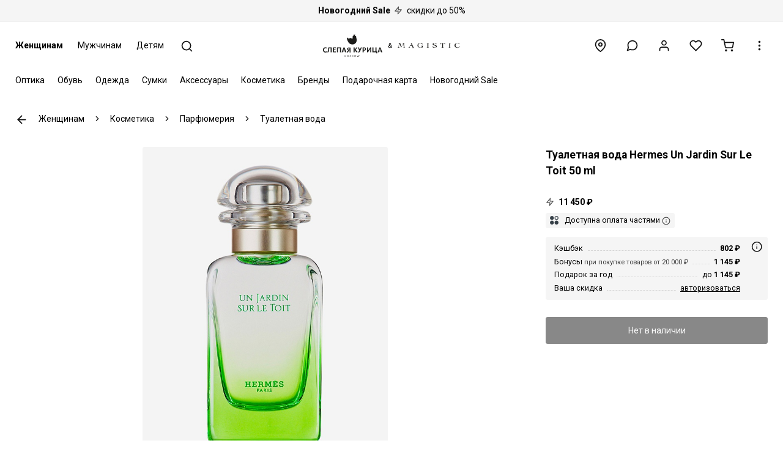

--- FILE ---
content_type: text/html; charset=UTF-8
request_url: https://slepayakurica.ru/product/38859/
body_size: 17323
content:

<html lang="ru" translate="no">			
	<head>
		<!-- Google tag (gtag.js) -->
		<script async src="https://www.googletagmanager.com/gtag/js?id=G-FFJ7Q9PL1B"></script>
		<script>
		  window.dataLayer = window.dataLayer || [];
		  function gtag(){dataLayer.push(arguments);}
		  gtag('js', new Date());
		
		  gtag('config', 'G-FFJ7Q9PL1B');
		</script>
		
		<meta charset="utf-8">
				<meta name="theme-color" content="#ffffff">
		<meta name="viewport" content="width=device-width, initial-scale=1, maximum-scale=1">
		<meta name="format-detection" content="telephone=no">
		<meta name="format-detection" content="date=no">
		<meta name="format-detection" content="address=no">
		<meta name="format-detection" content="email=no">
		<link rel="shortcut icon" href="/f.svg" type="image/svg+xml">
		<link rel="preload" href="/gr.woff2" as="font" type="font/woff2" crossorigin>
				<script id="h-lnk"></script>
						
<link rel="preconnect" href="https://fonts.googleapis.com">
<link rel="preconnect" href="https://fonts.gstatic.com" crossorigin>
<link href="https://fonts.googleapis.com/css2?family=Roboto:ital,wght@0,100..900;1,100..900&display=swap" rel="stylesheet">	
<style>
html, * {
	font-family: Roboto, sans-serif !important;
}
</style>
		
		
		<style>@charset "UTF-8";@font-face{font-family:Graphik;font-weight:400;font-display:swap;src:url("/gr.woff2") format("woff2")};</style>
		<style>header,main{display:none}html{line-height:1.5;-webkit-text-size-adjust:100%}body{margin:0}@keyframes sp-d-a{0%{transform:rotate(0)}100%{transform:rotate(360deg)}}.sp{display:inline-block;border:.25rem solid #ddd;border-left:.25rem solid #555;border-radius:50%;animation:1.2s linear infinite sp-d-a;z-index:3}.bw,.sm,.swt,.sw.a,.fm,.fw.a,.inp,.ch,.fwh,.se-l,.fn-se-l{background:#fff}.hw3r{width:3rem;height:3rem}.p-c{top:0;right:0;left:0;bottom:0;margin:auto}.p-f{position:fixed}.w1,.nvmi,.fw,.inp,.fwh,.se-l,.fn-se-l{width:100%}.h1{height:100%}.zi2{z-index:2}</style>
		
		<title>Туалетная вода жен. Hermes 3346132400033 UN JARDIN SUR LE TOIT 50ml купить по цене 11 450 руб. в интернет бутике Слепая курица, код товара 38859</title>
		<meta name="description" content="Заказать Туалетная вода жен. Hermes 3346132400033 UN JARDIN SUR LE TOIT 50ml код 38859 в онлайн бутике элитных брендов Слепая курица. Кэшбэк 17%. Доставка по всей России." />
		
		<link href="/local/templates/m/vendor/swiper/swiper.min.css" rel="stylesheet">		
		<link href="/local/templates/m/css/main.css?v=0043221225" rel="stylesheet">	
		
		<link href="/local/templates/m/vendor/rtop/rtop.videoPlayer.1.0.2.min.css" rel="stylesheet">

		<link href="/local/templates/m/vendor/videojs/video-js.css?v=1505170924" rel="stylesheet">
		
				<script src="//code.jivosite.com/widget/2tsQ8ZrUcN" async></script>
		<script>
		function jivo_onLoadCallback() {
		// jivo_custom_widget
		}
		</script>
		<script type="text/javascript" > (function(m,e,t,r,i,k,a){m[i]=m[i]||function(){(m[i].a=m[i].a||[]).push(arguments)}; m[i].l=1*new Date(); for (var j = 0; j < document.scripts.length; j++) {if (document.scripts[j].src === r) { return; }} k=e.createElement(t),a=e.getElementsByTagName(t)[0],k.async=1,k.src=r,a.parentNode.insertBefore(k,a)}) (window, document, "script", "https://mc.yandex.ru/metrika/tag.js", "ym"); ym(46629447, "init", { clickmap:true, trackLinks:true, accurateTrackBounce:true, webvisor:true, ecommerce:"dataLayer" }); </script> <noscript><div><img src="https://mc.yandex.ru/watch/46629447" style="position:absolute; left:-9999px;" alt="" /></div></noscript>
	</head>
	<body>
		
		<div class="sp hw3r p-c p-f d-n"></div>
		<div class="w1 h1 p-f bw zi2 d-n"></div>
		
		<div class="d-f d-fc mh1v">

		
	<a href="/sale/" class="d-b tc pl2 pr2 py2 un bg bb"><span class="f-b">Новогодний Sale</span> <span class="i-zap t-ic ml1 mr1 opc75"></span> скидки до 50%</span></a>




		
		
		<header>
			<div class="c">
				<div class="r">
					<div class="c-s hd-s hd-m">
						<a href="/zhenshchinam/" class="mnt hd-s hd-m f-b">Женщинам</a>
						<a href="/muzhchinam/" class="mnt hd-s hd-m">Мужчинам</a>
						<a href="/detyam/" class="mnt hd-s hd-m">Детям</a>
						<a href="javascript:;" class="mnti srch" title="Поиск">
							<span class="ic i-search hw15r"></span>
						</a>
					</div>
					<div class="lg p-r">
						<a href="/">							<img class="p-c p-a" src="/lgm1.svg" alt="Слепая курица">
						</a>					</div>						
					<div class="c-s tr">
						<a href="/stores/" class="mnti" title="Бутики">
							<span class="ic i-location hw15r"></span>
						</a>						
						<a href="javascript:;" class="mnti srch hd-l" title="Поиск">
							<span class="ic i-search hw15r"></span>
						</a>						
						<div id="mdcw" class="im p-r d-ib">
							<label for="mdc" class="mnti" title="Консультация" role="button">
								<span class="ic i-message-circle hw15r"></span>
							</label>
							<input type="checkbox" id="mdc" class="hd">
							<div class="tl gbr d-n p-a zi4 r0">
								<a href="tel:88005005329" f="mdc">8 (800) 500-53-29</a>
								<a href="javascript:;" onclick="jivo_api.open();return false;" f="mdc">Открыть чат</a>
								<a href="whatsapp://send?phone=79093335046" f="mdc">WhatsApp</a>
							</div>
						</div>
						<button class="mnti hd-s hd-m o-mdl" data-a="login" data-h="Войти или создать профиль" data-d="%7B%22u%22%3A%22%5C%2Flk%5C%2F%22%7D">
							<span class="ic i-user hw15r"></span>
						</button>
						
						<a href="/wl/" class="mnti hd-s hd-m" title="Избранное">
							<span class="ic i-heart hw15r"></span>
						</a>
	
						<a href="/cart/" class="mnti hd-s hd-m" title="Корзина">
							<span class="ic i-cart hw15r"></span>
						</a>
	
						<div id="imw" class="im p-r d-ib">
							<label for="im" class="mnti" title="Информация" role="button">
								<span class="ic i-more-vertical hw15r"></span>
							</label>
							<input type="checkbox" id="im" class="hd" autocomplete="off">
							<div class="tl gbr d-n p-a zit r0">
								<a href="/info/">Контакты</a>
								<a href="/news/">Новости</a>
								<a href="/help/">Информация</a>
								<a href="/loyalty/">Кэшбэк и скидки</a>
								<a href="/help/download-app/">Приложение</a>
							</div>
						</div>	
					</div>
				</div>				
			</div>
		</header>
		<main>
			<div class="c">
				<div class="r">
					<div class="c-s">
						<input type="checkbox" id="mc" class="hd" autocomplete="off">				
						<div class="ml fs0 d-ib bw">
							
							<div class="msw bw p-f w1 d-n">
								<div>
									<input type="text" placeholder="Поиск" class="ms inp srch-m">
								</div>
							</div>
								
							<div class="mcl p-a zi4 d-n r0">
								<label for="mc" class="mnti m1 p-r t-125 hd-l cl" role="button">
									<span class="ic i-x hw15r"></span>
								</label>
							</div>
								
							<div id="hw" class="zi2 bw w1 p-f d-n l0">
								<div class="bb hd-l">
									<button class="tbl hwn f-b" data-id="1" data-load="1" f="s-1">Женщинам</button>
									<button class="tbl hwn" data-id="2" data-load="1" f="s-2">Мужчинам</button>
									<button class="tbl hwn" data-id="3" data-load="1" f="s-3">Детям</button>					
								</div>
							</div>
								
							<div id="s-1" class="sl d-b"><a id="m-1-4" data-load="1" data-ac="1" data-id="4" class="si s mm" href="/optika/">Оптика</a><div class="sw" f="m-1-4"><div class="sm"><div class="c"><div class="r"><div class="c-s-2"><a id="m-4-12" data-load="1" data-ac="1" data-id="12" data-pid="4" href="/optika/ochki/" class="mi s" s="m-1-4">Очки</a><div class="sw s" f="m-4-12"><div class="sm"><div class="c"><div class="r"><div class="c-s-2"><a id="m-12-13" data-load="1" data-ac="1" data-id="13" data-pid="12" href="/optika/ochki/solntsezashchitnye/" class="mi" s="m-4-12">Солнцезащитные очки</a></div><div class="c-s-2"><a id="m-12-14" data-load="1" data-ac="1" data-id="14" data-pid="12" href="/optika/ochki/opravy/" class="mi" s="m-4-12">Оправы</a></div><div class="c-s-2"><a id="m-12-15" data-load="1" data-ac="1" data-id="15" data-pid="12" href="/optika/ochki/gornolyzhnye-maski/" class="mi" s="m-4-12">Горнолыжные маски</a></div></div></div></div></div>
						<div class="swt" f="m-4-12">
							<div>	
								<div class="mi bk sbb" f="m-4-12" s="m-1-4" role="button">Очки</div>
								<a href="/optika/ochki/" class="mi all">Все товары</a>
							</div>
						</div><a id="m-4-23" data-load="1" data-ac="1" data-id="23" data-pid="4" href="/optika/kontaktnye-linzy/" class="mi" s="m-1-4">Контактные линзы</a></div><div class="c-s-2"><a id="m-4-16" data-load="1" data-ac="1" data-id="16" data-pid="4" href="/optika/aksessuary/" class="mi s" s="m-1-4">Аксессуары</a><div class="sw s" f="m-4-16"><div class="sm"><div class="c"><div class="r"><div class="c-s-2"><a id="m-16-17" data-load="1" data-ac="1" data-id="17" data-pid="16" href="/optika/aksessuary/futlyary-dlya-ochkov/" class="mi" s="m-4-16">Футляры для очков</a></div><div class="c-s-2"><a id="m-16-18" data-load="1" data-ac="1" data-id="18" data-pid="16" href="/optika/aksessuary/tsepochki-dlya-ochkov/" class="mi" s="m-4-16">Цепочки для очков</a></div></div></div></div></div>
						<div class="swt" f="m-4-16">
							<div>	
								<div class="mi bk sbb" f="m-4-16" s="m-1-4" role="button">Аксессуары</div>
								<a href="/optika/aksessuary/" class="mi all">Все товары</a>
							</div>
						</div><a id="m-4-42" data-load="1" data-ac="1" data-id="42" data-pid="4" href="/optika/sredstva-po-ukhodu/" class="mi s" s="m-1-4">Средства по уходу за очками</a><div class="sw s" f="m-4-42"><div class="sm"><div class="c"><div class="r"><div class="c-s-2"><a id="m-42-43" data-load="1" data-ac="1" data-id="43" data-pid="42" href="/optika/sredstva-po-ukhodu/nabory/" class="mi" s="m-4-42">Наборы для ухода за очками</a></div><div class="c-s-2"><a id="m-42-44" data-load="1" data-ac="1" data-id="44" data-pid="42" href="/optika/sredstva-po-ukhodu/salfetki/" class="mi" s="m-4-42">Салфетки для ухода за очками</a></div><div class="c-s-2"><a id="m-42-45" data-load="1" data-ac="1" data-id="45" data-pid="42" href="/optika/sredstva-po-ukhodu/sprei/" class="mi" s="m-4-42">Спреи для очистки очковых линз</a></div><div class="c-s-2"><a id="m-42-46" data-load="1" data-ac="1" data-id="46" data-pid="42" href="/optika/sredstva-po-ukhodu/rastvory/" class="mi" s="m-4-42">Растворы для контактных линз</a></div></div></div></div></div>
						<div class="swt" f="m-4-42">
							<div>	
								<div class="mi bk sbb" f="m-4-42" s="m-1-4" role="button">Средства по уходу за очками</div>
								<a href="/optika/sredstva-po-ukhodu/" class="mi all">Все товары</a>
							</div>
						</div></div><div class="c-s-2"><a id="m-4-" data-load="1" data-ac="1" data-id="" data-pid="4" href="/servisnaya-karta/" class="mi" s="m-1-4">Сервисная карта</a><a id="m-4-" data-load="1" data-ac="1" data-id="" data-pid="4" href="/proverka-zreniya/" class="mi" s="m-1-4" onclick="ym(46629447,'reachGoal','GO_VISION_CHECK', {place: 'menu'}); return true;" >Запись к врачу</a></div></div></div></div></div>
					<div class="swt" f="m-1-4">
						<div>	
							<div class="mi bk" f="m-1-4" role="button">Оптика</div>
							<a href="/optika/" class="mi all">Все товары</a>
						</div>
					</div>
					<div class="so" f="m-1-4" style="top:auto;"></div><a id="m-1-5" data-load="1" data-ac="1" data-id="5" class="si s mm" href="/obuv/">Обувь</a><div class="sw" f="m-1-5"><div class="sm"><div class="c"><div class="r"><div class="c-s-2"><a id="m-5-34" data-load="1" data-ac="1" data-id="34" data-pid="5" href="/obuv/kedy/" class="mi" s="m-1-5">Кеды</a><a id="m-5-35" data-load="1" data-ac="1" data-id="35" data-pid="5" href="/obuv/krossovki/" class="mi" s="m-1-5">Кроссовки</a><a id="m-5-36" data-load="1" data-ac="1" data-id="36" data-pid="5" href="/obuv/botilony/" class="mi" s="m-1-5">Ботильоны</a><a id="m-5-37" data-load="1" data-ac="1" data-id="37" data-pid="5" href="/obuv/sapogi/" class="mi" s="m-1-5">Сапоги</a><a id="m-5-462" data-load="1" data-ac="1" data-id="462" data-pid="5" href="/obuv/uggi/" class="mi" s="m-1-5">Угги</a></div><div class="c-s-2"><a id="m-5-460" data-load="1" data-ac="1" data-id="460" data-pid="5" href="/obuv/botforty/" class="mi" s="m-1-5">Ботфорты</a><a id="m-5-39" data-load="1" data-ac="1" data-id="39" data-pid="5" href="/obuv/botinki/" class="mi" s="m-1-5">Ботинки</a><a id="m-5-40" data-load="1" data-ac="1" data-id="40" data-pid="5" href="/obuv/polubotinki/" class="mi" s="m-1-5">Полуботинки</a><a id="m-5-425" data-load="1" data-ac="1" data-id="425" data-pid="5" href="/obuv/kazaki/" class="mi" s="m-1-5">Казаки</a><a id="m-5-41" data-load="1" data-ac="1" data-id="41" data-pid="5" href="/obuv/lofery/" class="mi" s="m-1-5">Лоферы</a></div><div class="c-s-2"><a id="m-5-47" data-load="1" data-ac="1" data-id="47" data-pid="5" href="/obuv/mokasiny/" class="mi" s="m-1-5">Мокасины</a><a id="m-5-48" data-load="1" data-ac="1" data-id="48" data-pid="5" href="/obuv/tufli-na-kabluke/" class="mi" s="m-1-5">Туфли на каблуке</a><a id="m-5-461" data-load="1" data-ac="1" data-id="461" data-pid="5" href="/obuv/slingbeki/" class="mi" s="m-1-5">Слингбэки</a><a id="m-5-50" data-load="1" data-ac="1" data-id="50" data-pid="5" href="/obuv/bosonozhki/" class="mi" s="m-1-5">Босоножки</a><a id="m-5-51" data-load="1" data-ac="1" data-id="51" data-pid="5" href="/obuv/myuli/" class="mi" s="m-1-5">Мюли</a></div><div class="c-s-2"><a id="m-5-52" data-load="1" data-ac="1" data-id="52" data-pid="5" href="/obuv/klogi/" class="mi" s="m-1-5">Клоги</a><a id="m-5-53" data-load="1" data-ac="1" data-id="53" data-pid="5" href="/obuv/sandalii/" class="mi" s="m-1-5">Сандалии</a><a id="m-5-54" data-load="1" data-ac="1" data-id="54" data-pid="5" href="/obuv/slantsy/" class="mi" s="m-1-5">Сланцы</a><a id="m-5-55" data-load="1" data-ac="1" data-id="55" data-pid="5" href="/obuv/baletki/" class="mi" s="m-1-5">Балетки</a><a id="m-5-56" data-load="1" data-ac="1" data-id="56" data-pid="5" href="/obuv/espadrili/" class="mi" s="m-1-5">Эспадрильи</a></div></div></div></div></div>
					<div class="swt" f="m-1-5">
						<div>	
							<div class="mi bk" f="m-1-5" role="button">Обувь</div>
							<a href="/obuv/" class="mi all">Все товары</a>
						</div>
					</div>
					<div class="so" f="m-1-5" style="top:auto;"></div><a id="m-1-6" data-load="1" data-ac="1" data-id="6" class="si s mm" href="/odezhda/">Одежда</a><div class="sw" f="m-1-6"><div class="sm"><div class="c"><div class="r"><div class="c-s-2"><a id="m-6-59" data-load="1" data-ac="1" data-id="59" data-pid="6" href="/odezhda/bele/" class="mi s" s="m-1-6">Нижнее белье</a><div class="sw s" f="m-6-59"><div class="sm"><div class="c"><div class="r"><div class="c-s-2"><a id="m-59-60" data-load="1" data-ac="1" data-id="60" data-pid="59" href="/odezhda/bele/bodi/" class="mi" s="m-6-59">Боди нижнее белье</a></div><div class="c-s-2"><a id="m-59-61" data-load="1" data-ac="1" data-id="61" data-pid="59" href="/odezhda/bele/byustgaltery/" class="mi" s="m-6-59">Бюстгальтеры</a></div><div class="c-s-2"><a id="m-59-62" data-load="1" data-ac="1" data-id="62" data-pid="59" href="/odezhda/bele/golfy/" class="mi" s="m-6-59">Гольфы</a></div><div class="c-s-2"><a id="m-59-63" data-load="1" data-ac="1" data-id="63" data-pid="59" href="/odezhda/bele/kolgotki/" class="mi" s="m-6-59">Колготки</a></div><div class="c-s-2"><a id="m-59-64" data-load="1" data-ac="1" data-id="64" data-pid="59" href="/odezhda/bele/mayki/" class="mi" s="m-6-59">Майки</a></div><div class="c-s-2"><a id="m-59-67" data-load="1" data-ac="1" data-id="67" data-pid="59" href="/odezhda/bele/noski/" class="mi" s="m-6-59">Носки</a></div><div class="c-s-2"><a id="m-59-68" data-load="1" data-ac="1" data-id="68" data-pid="59" href="/odezhda/bele/podsledniki/" class="mi" s="m-6-59">Подследники</a></div><div class="c-s-2"><a id="m-59-69" data-load="1" data-ac="1" data-id="69" data-pid="59" href="/odezhda/bele/trusy/" class="mi" s="m-6-59">Трусы</a></div></div></div></div></div>
						<div class="swt" f="m-6-59">
							<div>	
								<div class="mi bk sbb" f="m-6-59" s="m-1-6" role="button">Нижнее белье</div>
								<a href="/odezhda/bele/" class="mi all">Все товары</a>
							</div>
						</div><a id="m-6-71" data-load="1" data-ac="1" data-id="71" data-pid="6" href="/odezhda/kupalniki/" class="mi s" s="m-1-6">Купальники</a><div class="sw s" f="m-6-71"><div class="sm"><div class="c"><div class="r"><div class="c-s-2"><a id="m-71-72" data-load="1" data-ac="1" data-id="72" data-pid="71" href="/odezhda/kupalniki/slitnye/" class="mi" s="m-6-71">Слитные купальники</a></div><div class="c-s-2"><a id="m-71-73" data-load="1" data-ac="1" data-id="73" data-pid="71" href="/odezhda/kupalniki/razdelnye/" class="mi" s="m-6-71">Раздельные купальники</a></div><div class="c-s-2"><a id="m-71-74" data-load="1" data-ac="1" data-id="74" data-pid="71" href="/odezhda/kupalniki/bikini/" class="mi" s="m-6-71">Бикини</a></div><div class="c-s-2"><a id="m-71-75" data-load="1" data-ac="1" data-id="75" data-pid="71" href="/odezhda/kupalniki/bra/" class="mi" s="m-6-71">Бра</a></div></div></div></div></div>
						<div class="swt" f="m-6-71">
							<div>	
								<div class="mi bk sbb" f="m-6-71" s="m-1-6" role="button">Купальники</div>
								<a href="/odezhda/kupalniki/" class="mi all">Все товары</a>
							</div>
						</div><a id="m-6-76" data-load="1" data-ac="1" data-id="76" data-pid="6" href="/odezhda/verkhnyaya/" class="mi s" s="m-1-6">Верхняя одежда</a><div class="sw s" f="m-6-76"><div class="sm"><div class="c"><div class="r"><div class="c-s-2"><a id="m-76-78" data-load="1" data-ac="1" data-id="78" data-pid="76" href="/odezhda/verkhnyaya/dublenki/" class="mi" s="m-6-76">Дубленки</a></div><div class="c-s-2"><a id="m-76-79" data-load="1" data-ac="1" data-id="79" data-pid="76" href="/odezhda/verkhnyaya/zhilety-uteplennye/" class="mi" s="m-6-76">Жилеты утепленные</a></div><div class="c-s-2"><a id="m-76-81" data-load="1" data-ac="1" data-id="81" data-pid="76" href="/odezhda/verkhnyaya/kurtki/" class="mi" s="m-6-76">Куртки</a></div><div class="c-s-2"><a id="m-76-82" data-load="1" data-ac="1" data-id="82" data-pid="76" href="/odezhda/verkhnyaya/palto/" class="mi" s="m-6-76">Пальто</a></div><div class="c-s-2"><a id="m-76-83" data-load="1" data-ac="1" data-id="83" data-pid="76" href="/odezhda/verkhnyaya/parki/" class="mi" s="m-6-76">Парки</a></div><div class="c-s-2"><a id="m-76-84" data-load="1" data-ac="1" data-id="84" data-pid="76" href="/odezhda/verkhnyaya/plashchi/" class="mi" s="m-6-76">Плащи</a></div><div class="c-s-2"><a id="m-76-85" data-load="1" data-ac="1" data-id="85" data-pid="76" href="/odezhda/verkhnyaya/polupalto/" class="mi" s="m-6-76">Полупальто</a></div><div class="c-s-2"><a id="m-76-86" data-load="1" data-ac="1" data-id="86" data-pid="76" href="/odezhda/verkhnyaya/pukhoviki/" class="mi" s="m-6-76">Пуховики</a></div><div class="c-s-2"><a id="m-76-87" data-load="1" data-ac="1" data-id="87" data-pid="76" href="/odezhda/verkhnyaya-odezhda/shuby/" class="mi" s="m-6-76">Шубы</a></div></div></div></div></div>
						<div class="swt" f="m-6-76">
							<div>	
								<div class="mi bk sbb" f="m-6-76" s="m-1-6" role="button">Верхняя одежда</div>
								<a href="/odezhda/verkhnyaya/" class="mi all">Все товары</a>
							</div>
						</div><a id="m-6-335" data-load="1" data-ac="1" data-id="335" data-pid="6" href="/odezhda/trikotazh/" class="mi s" s="m-1-6">Трикотаж</a><div class="sw s" f="m-6-335"><div class="sm"><div class="c"><div class="r"><div class="c-s-2"><a id="m-335-336" data-load="1" data-ac="1" data-id="336" data-pid="335" href="/odezhda/trikotazh/svitery/" class="mi" s="m-6-335">Свитеры</a></div><div class="c-s-2"><a id="m-335-337" data-load="1" data-ac="1" data-id="337" data-pid="335" href="/odezhda/trikotazh/vodolazki/" class="mi" s="m-6-335">Водолазки</a></div><div class="c-s-2"><a id="m-335-338" data-load="1" data-ac="1" data-id="338" data-pid="335" href="/odezhda/trikotazh/kardigany/" class="mi" s="m-6-335">Кардиганы</a></div><div class="c-s-2"><a id="m-335-339" data-load="1" data-ac="1" data-id="339" data-pid="335" href="/odezhda/trikotazh/polo-s-dlinnym-rukavom/" class="mi" s="m-6-335">Поло с длинным рукавом</a></div><div class="c-s-2"><a id="m-335-341" data-load="1" data-ac="1" data-id="341" data-pid="335" href="/odezhda/trikotazh/poncho/" class="mi" s="m-6-335">Пончо</a></div><div class="c-s-2"><a id="m-335-342" data-load="1" data-ac="1" data-id="342" data-pid="335" href="/odezhda/trikotazh/manishki/" class="mi" s="m-6-335">Манишки</a></div></div></div></div></div>
						<div class="swt" f="m-6-335">
							<div>	
								<div class="mi bk sbb" f="m-6-335" s="m-1-6" role="button">Трикотаж</div>
								<a href="/odezhda/trikotazh/" class="mi all">Все товары</a>
							</div>
						</div><a id="m-6-343" data-load="1" data-ac="1" data-id="343" data-pid="6" href="/odezhda/tolstovki/" class="mi s" s="m-1-6">Толстовки</a><div class="sw s" f="m-6-343"><div class="sm"><div class="c"><div class="r"><div class="c-s-2"><a id="m-343-344" data-load="1" data-ac="1" data-id="344" data-pid="343" href="/odezhda/tolstovki/svitshoty/" class="mi" s="m-6-343">Свитшоты</a></div><div class="c-s-2"><a id="m-343-345" data-load="1" data-ac="1" data-id="345" data-pid="343" href="/odezhda/tolstovki/khudi/" class="mi" s="m-6-343">Худи</a></div><div class="c-s-2"><a id="m-343-346" data-load="1" data-ac="1" data-id="346" data-pid="343" href="/odezhda/tolstovki/na-molnii/" class="mi" s="m-6-343">Толстовки на молнии</a></div></div></div></div></div>
						<div class="swt" f="m-6-343">
							<div>	
								<div class="mi bk sbb" f="m-6-343" s="m-1-6" role="button">Толстовки</div>
								<a href="/odezhda/tolstovki/" class="mi all">Все товары</a>
							</div>
						</div><a id="m-6-484" data-load="1" data-ac="1" data-id="484" data-pid="6" href="/odezhda/domashnyaya/" class="mi" s="m-1-6">Домашняя одежда</a></div><div class="c-s-2"><a id="m-6-88" data-load="1" data-ac="1" data-id="88" data-pid="6" href="/odezhda/bluzy/" class="mi" s="m-1-6">Блузы</a><a id="m-6-89" data-load="1" data-ac="1" data-id="89" data-pid="6" href="/odezhda/rubashki/" class="mi" s="m-1-6">Рубашки</a><a id="m-6-90" data-load="1" data-ac="1" data-id="90" data-pid="6" href="/odezhda/bodi/" class="mi" s="m-1-6">Боди</a><a id="m-6-91" data-load="1" data-ac="1" data-id="91" data-pid="6" href="/odezhda/bryuki/" class="mi" s="m-1-6">Брюки</a><a id="m-6-92" data-load="1" data-ac="1" data-id="92" data-pid="6" href="/odezhda/dzhoggery/" class="mi" s="m-1-6">Джоггеры</a><a id="m-6-93" data-load="1" data-ac="1" data-id="93" data-pid="6" href="/odezhda/legginsy/" class="mi" s="m-1-6">Леггинсы</a></div><div class="c-s-2"><a id="m-6-94" data-load="1" data-ac="1" data-id="94" data-pid="6" href="/odezhda/dzhinsy/" class="mi" s="m-1-6">Джинсы</a><a id="m-6-95" data-load="1" data-ac="1" data-id="95" data-pid="6" href="/odezhda/zhakety/" class="mi" s="m-1-6">Жакеты</a><a id="m-6-96" data-load="1" data-ac="1" data-id="96" data-pid="6" href="/odezhda/zhilety/" class="mi" s="m-1-6">Жилеты</a><a id="m-6-98" data-load="1" data-ac="1" data-id="98" data-pid="6" href="/odezhda/platya/" class="mi" s="m-1-6">Платья</a><a id="m-6-99" data-load="1" data-ac="1" data-id="99" data-pid="6" href="/odezhda/kombinezony/" class="mi" s="m-1-6">Комбинезоны</a><a id="m-6-109" data-load="1" data-ac="1" data-id="109" data-pid="6" href="/odezhda/futbolki/" class="mi" s="m-1-6">Футболки</a></div><div class="c-s-2"><a id="m-6-111" data-load="1" data-ac="1" data-id="111" data-pid="6" href="/odezhda/longslivy/" class="mi" s="m-1-6">Лонгсливы</a><a id="m-6-112" data-load="1" data-ac="1" data-id="112" data-pid="6" href="/odezhda/polo/" class="mi" s="m-1-6">Поло</a><a id="m-6-113" data-load="1" data-ac="1" data-id="113" data-pid="6" href="/odezhda/topy/" class="mi" s="m-1-6">Топы</a><a id="m-6-115" data-load="1" data-ac="1" data-id="115" data-pid="6" href="/odezhda/shorty/" class="mi" s="m-1-6">Шорты</a><a id="m-6-118" data-load="1" data-ac="1" data-id="118" data-pid="6" href="/odezhda/yubki/" class="mi" s="m-1-6">Юбки</a></div></div></div></div></div>
					<div class="swt" f="m-1-6">
						<div>	
							<div class="mi bk" f="m-1-6" role="button">Одежда</div>
							<a href="/odezhda/" class="mi all">Все товары</a>
						</div>
					</div>
					<div class="so" f="m-1-6" style="top:auto;"></div><a id="m-1-7" data-load="1" data-ac="1" data-id="7" class="si s mm" href="/sumki/">Сумки</a><div class="sw" f="m-1-7"><div class="sm"><div class="c"><div class="r"><div class="c-s-2"><a id="m-7-8" data-load="1" data-ac="1" data-id="8" data-pid="7" href="/sumki/ryukzaki/" class="mi" s="m-1-7">Рюкзаки</a><a id="m-7-9" data-load="1" data-ac="1" data-id="9" data-pid="7" href="/sumki/kosmetichki/" class="mi" s="m-1-7">Косметички</a><a id="m-7-10" data-load="1" data-ac="1" data-id="10" data-pid="7" href="/sumki/plyazhnye/" class="mi" s="m-1-7">Пляжные сумки</a></div><div class="c-s-2"><a id="m-7-11" data-load="1" data-ac="1" data-id="11" data-pid="7" href="/sumki/kozhanye/" class="mi" s="m-1-7">Кожаные сумки</a><a id="m-7-24" data-load="1" data-ac="1" data-id="24" data-pid="7" href="/sumki/tkanevye/" class="mi" s="m-1-7">Тканевые сумки</a><a id="m-7-26" data-load="1" data-ac="1" data-id="26" data-pid="7" href="/sumki/klatchi/" class="mi" s="m-1-7">Клатчи</a></div><div class="c-s-2"><a id="m-7-27" data-load="1" data-ac="1" data-id="27" data-pid="7" href="/sumki/dlya-mamy/" class="mi" s="m-1-7">Сумки для мамы</a><a id="m-7-28" data-load="1" data-ac="1" data-id="28" data-pid="7" href="/sumki/dlya-smartfona/" class="mi" s="m-1-7">Сумки для смартфона</a><a id="m-7-29" data-load="1" data-ac="1" data-id="29" data-pid="7" href="/sumki/cherez-plecho/" class="mi" s="m-1-7">Сумки через плечо</a></div><div class="c-s-2"><a id="m-7-30" data-load="1" data-ac="1" data-id="30" data-pid="7" href="/sumki/touty/" class="mi" s="m-1-7">Тоуты</a><a id="m-7-31" data-load="1" data-ac="1" data-id="31" data-pid="7" href="/sumki/shoppery/" class="mi" s="m-1-7">Шопперы</a></div></div></div></div></div>
					<div class="swt" f="m-1-7">
						<div>	
							<div class="mi bk" f="m-1-7" role="button">Сумки</div>
							<a href="/sumki/" class="mi all">Все товары</a>
						</div>
					</div>
					<div class="so" f="m-1-7" style="top:auto;"></div><a id="m-1-119" data-load="1" data-ac="1" data-id="119" class="si s mm" href="/aksessuary/">Аксессуары</a><div class="sw" f="m-1-119"><div class="sm"><div class="c"><div class="r"><div class="c-s-2"><a id="m-119-120" data-load="1" data-ac="1" data-id="120" data-pid="119" href="/aksessuary/bizhuteriya/" class="mi s" s="m-1-119">Бижутерия</a><div class="sw s" f="m-119-120"><div class="sm"><div class="c"><div class="r"><div class="c-s-2"><a id="m-120-121" data-load="1" data-ac="1" data-id="121" data-pid="120" href="/aksessuary/bizhuteriya/koltsa/" class="mi" s="m-119-120">Кольца</a></div><div class="c-s-2"><a id="m-120-122" data-load="1" data-ac="1" data-id="122" data-pid="120" href="/aksessuary/bizhuteriya/nabory-kolets/" class="mi" s="m-119-120">Наборы колец</a></div><div class="c-s-2"><a id="m-120-123" data-load="1" data-ac="1" data-id="123" data-pid="120" href="/aksessuary/bizhuteriya/sergi/" class="mi" s="m-119-120">Серьги</a></div><div class="c-s-2"><a id="m-120-125" data-load="1" data-ac="1" data-id="125" data-pid="120" href="/aksessuary/bizhuteriya/braslety/" class="mi" s="m-119-120">Браслеты</a></div><div class="c-s-2"><a id="m-120-126" data-load="1" data-ac="1" data-id="126" data-pid="120" href="/aksessuary/bizhuteriya/kole/" class="mi" s="m-119-120">Колье</a></div><div class="c-s-2"><a id="m-120-127" data-load="1" data-ac="1" data-id="127" data-pid="120" href="/aksessuary/bizhuteriya/chokery/" class="mi" s="m-119-120">Чокеры</a></div><div class="c-s-2"><a id="m-120-129" data-load="1" data-ac="1" data-id="129" data-pid="120" href="/aksessuary/bizhuteriya/breloki/" class="mi" s="m-119-120">Брелоки</a></div><div class="c-s-2"><a id="m-120-478" data-load="1" data-ac="1" data-id="478" data-pid="120" href="/aksessuary/bizhuteriya/zakolki/" class="mi" s="m-119-120">Заколки</a></div></div></div></div></div>
						<div class="swt" f="m-119-120">
							<div>	
								<div class="mi bk sbb" f="m-119-120" s="m-1-119" role="button">Бижутерия</div>
								<a href="/aksessuary/bizhuteriya/" class="mi all">Все товары</a>
							</div>
						</div><a id="m-119-130" data-load="1" data-ac="1" data-id="130" data-pid="119" href="/aksessuary/golovnye-ubory/" class="mi s" s="m-1-119">Головные уборы</a><div class="sw s" f="m-119-130"><div class="sm"><div class="c"><div class="r"><div class="c-s-2"><a id="m-130-131" data-load="1" data-ac="1" data-id="131" data-pid="130" href="/aksessuary/golovnye-ubory/beysbolki/" class="mi" s="m-119-130">Бейсболки</a></div><div class="c-s-2"><a id="m-130-132" data-load="1" data-ac="1" data-id="132" data-pid="130" href="/aksessuary/golovnye-ubory/panamy/" class="mi" s="m-119-130">Панамы</a></div><div class="c-s-2"><a id="m-130-459" data-load="1" data-ac="1" data-id="459" data-pid="130" href="/aksessuary/golovnye-ubory/shlyapy/" class="mi" s="m-119-130">Шляпы</a></div><div class="c-s-2"><a id="m-130-133" data-load="1" data-ac="1" data-id="133" data-pid="130" href="/aksessuary/golovnye-ubory/shapki/" class="mi" s="m-119-130">Шапки</a></div><div class="c-s-2"><a id="m-130-134" data-load="1" data-ac="1" data-id="134" data-pid="130" href="/aksessuary/golovnye-ubory/balaklavy/" class="mi" s="m-119-130">Балаклавы</a></div><div class="c-s-2"><a id="m-130-485" data-load="1" data-ac="1" data-id="485" data-pid="130" href="/aksessuary/golovnye-ubory/naushniki/" class="mi" s="m-119-130">Наушники</a></div></div></div></div></div>
						<div class="swt" f="m-119-130">
							<div>	
								<div class="mi bk sbb" f="m-119-130" s="m-1-119" role="button">Головные уборы</div>
								<a href="/aksessuary/golovnye-ubory/" class="mi all">Все товары</a>
							</div>
						</div><a id="m-119-152" data-load="1" data-ac="1" data-id="152" data-pid="119" href="/aksessuary/khrustal/" class="mi s" s="m-1-119">Хрусталь</a><div class="sw s" f="m-119-152"><div class="sm"><div class="c"><div class="r"><div class="c-s-2"><a id="m-152-153" data-load="1" data-ac="1" data-id="153" data-pid="152" href="/aksessuary/khrustal/vazy/" class="mi" s="m-119-152">Вазы</a></div><div class="c-s-2"><a id="m-152-154" data-load="1" data-ac="1" data-id="154" data-pid="152" href="/aksessuary/khrustal/grafiny/" class="mi" s="m-119-152">Графины</a></div><div class="c-s-2"><a id="m-152-156" data-load="1" data-ac="1" data-id="156" data-pid="152" href="/aksessuary/khrustal/suveniry/" class="mi" s="m-119-152">Сувениры</a></div><div class="c-s-2"><a id="m-152-158" data-load="1" data-ac="1" data-id="158" data-pid="152" href="/aksessuary/khrustal/fuzhery/" class="mi" s="m-119-152">Фужеры</a></div><div class="c-s-2"><a id="m-152-159" data-load="1" data-ac="1" data-id="159" data-pid="152" href="/aksessuary/khrustal/stakany/" class="mi" s="m-119-152">Стаканы</a></div></div></div></div></div>
						<div class="swt" f="m-119-152">
							<div>	
								<div class="mi bk sbb" f="m-119-152" s="m-1-119" role="button">Хрусталь</div>
								<a href="/aksessuary/khrustal/" class="mi all">Все товары</a>
							</div>
						</div><a id="m-119-141" data-load="1" data-ac="1" data-id="141" data-pid="119" href="/aksessuary/remni/" class="mi" s="m-1-119">Ремни</a><a id="m-119-142" data-load="1" data-ac="1" data-id="142" data-pid="119" href="/aksessuary/koshelki/" class="mi" s="m-1-119">Кошельки</a></div><div class="c-s-2"><a id="m-119-143" data-load="1" data-ac="1" data-id="143" data-pid="119" href="/aksessuary/kartkholdery/" class="mi" s="m-1-119">Картхолдеры</a><a id="m-119-144" data-load="1" data-ac="1" data-id="144" data-pid="119" href="/aksessuary/perchatki/" class="mi" s="m-1-119">Перчатки</a><a id="m-119-486" data-load="1" data-ac="1" data-id="486" data-pid="119" href="/aksessuary/varezhki/" class="mi" s="m-1-119">Варежки</a><a id="m-119-145" data-load="1" data-ac="1" data-id="145" data-pid="119" href="/aksessuary/sharfy/" class="mi" s="m-1-119">Шарфы</a><a id="m-119-146" data-load="1" data-ac="1" data-id="146" data-pid="119" href="/aksessuary/platki/" class="mi" s="m-1-119">Платки</a></div><div class="c-s-2"><a id="m-119-457" data-load="1" data-ac="1" data-id="457" data-pid="119" href="/aksessuary/polotentsa/" class="mi" s="m-1-119">Полотенца</a><a id="m-119-147" data-load="1" data-ac="1" data-id="147" data-pid="119" href="/aksessuary/obodki/" class="mi" s="m-1-119">Ободки</a><a id="m-119-148" data-load="1" data-ac="1" data-id="148" data-pid="119" href="/aksessuary/oblozhki-dlya-pasporta/" class="mi" s="m-1-119">Обложки на паспорт</a><a id="m-119-149" data-load="1" data-ac="1" data-id="149" data-pid="119" href="/aksessuary/chekhly-dlya-iphone/" class="mi" s="m-1-119">Чехлы для iPhone</a><a id="m-119-150" data-load="1" data-ac="1" data-id="150" data-pid="119" href="/aksessuary/pledy/" class="mi" s="m-1-119">Пледы</a></div><div class="c-s-2"><a id="m-119-423" data-load="1" data-ac="1" data-id="423" data-pid="119" href="/aksessuary/igrushki/" class="mi" s="m-1-119">Игрушки</a><a id="m-119-471" data-load="1" data-ac="1" data-id="471" data-pid="119" href="/aksessuary/firmennaya-upakovka/" class="mi" s="m-1-119">Фирменная упаковка</a><a id="m-119-422" data-load="1" data-ac="1" data-id="422" data-pid="119" href="/sumki/aksessuary/" class="mi" s="m-1-119">Аксессуары для сумок</a><a id="m-119-420" data-load="1" data-ac="1" data-id="420" data-pid="119" href="/obuv/sredstva-dlya-ukhoda/" class="mi" s="m-1-119">Средства для обуви</a></div></div></div></div></div>
					<div class="swt" f="m-1-119">
						<div>	
							<div class="mi bk" f="m-1-119" role="button">Аксессуары</div>
							<a href="/aksessuary/" class="mi all">Все товары</a>
						</div>
					</div>
					<div class="so" f="m-1-119" style="top:auto;"></div><a id="m-1-160" data-load="1" data-ac="1" data-id="160" class="si s mm" href="/kosmetika/">Косметика</a><div class="sw" f="m-1-160"><div class="sm"><div class="c"><div class="r"><div class="c-s-2"><a id="m-160-161" data-load="1" data-ac="1" data-id="161" data-pid="160" href="/kosmetika/parfyumeriya/" class="mi s" s="m-1-160">Парфюмерия</a><div class="sw s" f="m-160-161"><div class="sm"><div class="c"><div class="r"><div class="c-s-2"><a id="m-161-163" data-load="1" data-ac="1" data-id="163" data-pid="161" href="/kosmetika/parfyumeriya/tualetnaya-voda/" class="mi" s="m-160-161">Туалетная вода</a></div><div class="c-s-2"><a id="m-161-164" data-load="1" data-ac="1" data-id="164" data-pid="161" href="/kosmetika/parfyumeriya/parfyumernaya-voda/" class="mi" s="m-160-161">Парфюмерная вода</a></div><div class="c-s-2"><a id="m-161-474" data-load="1" data-ac="1" data-id="474" data-pid="161" href="/kosmetika/parfyumeriya/parfyumernye-ekstrakty/" class="mi" s="m-160-161">Парфюмерные экстракты</a></div><div class="c-s-2"><a id="m-161-477" data-load="1" data-ac="1" data-id="477" data-pid="161" href="/kosmetika/parfyumeriya/duhi/" class="mi" s="m-160-161">Духи</a></div></div></div></div></div>
						<div class="swt" f="m-160-161">
							<div>	
								<div class="mi bk sbb" f="m-160-161" s="m-1-160" role="button">Парфюмерия</div>
								<a href="/kosmetika/parfyumeriya/" class="mi all">Все товары</a>
							</div>
						</div><a id="m-160-167" data-load="1" data-ac="1" data-id="167" data-pid="160" href="/kosmetika/ukhod-za-litsom/" class="mi" s="m-1-160">Косметика для ухода за лицом</a></div><div class="c-s-2"><a id="m-160-168" data-load="1" data-ac="1" data-id="168" data-pid="160" href="/kosmetika/ukhod-za-telom/" class="mi" s="m-1-160">Косметика для ухода за телом</a><a id="m-160-169" data-load="1" data-ac="1" data-id="169" data-pid="160" href="/kosmetika/ukhod-za-volosami/" class="mi" s="m-1-160">Косметика для ухода за волосами</a></div><div class="c-s-2"><a id="m-160-451" data-load="1" data-ac="1" data-id="451" data-pid="160" href="/kosmetika/aromaty-dlya-doma/" class="mi" s="m-1-160">Ароматы для дома</a></div></div></div></div></div>
					<div class="swt" f="m-1-160">
						<div>	
							<div class="mi bk" f="m-1-160" role="button">Косметика</div>
							<a href="/kosmetika/" class="mi all">Все товары</a>
						</div>
					</div>
					<div class="so" f="m-1-160" style="top:auto;"></div><a id="m-1-" data-load="1" data-ac="1" data-id="" class="si mm" href="/brands/zhenshchinam/">Бренды</a><a id="m-1-" data-load="1" data-ac="1" data-id="" class="si mm" href="/giftcard/">Подарочная карта</a><a id="m-1-" data-load="1" data-ac="1" data-id="" class="si mm" href="/sale/zhenshchinam/">Новогодний Sale</a></div><div id="s-2" class="sl"><a id="m-2-170" data-load="1" data-ac="1" data-id="170" class="si s mm" href="/muzhchinam/optika/">Оптика</a><div class="sw" f="m-2-170"><div class="sm"><div class="c"><div class="r"><div class="c-s-2"><a id="m-170-171" data-load="1" data-ac="1" data-id="171" data-pid="170" href="/muzhchinam/optika/ochki/" class="mi s" s="m-2-170">Очки</a><div class="sw s" f="m-170-171"><div class="sm"><div class="c"><div class="r"><div class="c-s-2"><a id="m-171-172" data-load="1" data-ac="1" data-id="172" data-pid="171" href="/muzhchinam/optika/ochki/solntsezashchitnye/" class="mi" s="m-170-171">Солнцезащитные очки</a></div><div class="c-s-2"><a id="m-171-173" data-load="1" data-ac="1" data-id="173" data-pid="171" href="/muzhchinam/optika/ochki/opravy/" class="mi" s="m-170-171">Оправы</a></div><div class="c-s-2"><a id="m-171-174" data-load="1" data-ac="1" data-id="174" data-pid="171" href="/muzhchinam/optika/ochki/gornolyzhnye-maski/" class="mi" s="m-170-171">Горнолыжные маски</a></div></div></div></div></div>
						<div class="swt" f="m-170-171">
							<div>	
								<div class="mi bk sbb" f="m-170-171" s="m-2-170" role="button">Очки</div>
								<a href="/muzhchinam/optika/ochki/" class="mi all">Все товары</a>
							</div>
						</div><a id="m-170-181" data-load="1" data-ac="1" data-id="181" data-pid="170" href="/muzhchinam/optika/kontaktnye-linzy/" class="mi" s="m-2-170">Контактные линзы</a></div><div class="c-s-2"><a id="m-170-175" data-load="1" data-ac="1" data-id="175" data-pid="170" href="/muzhchinam/optika/aksessuary/" class="mi s" s="m-2-170">Аксессуары</a><div class="sw s" f="m-170-175"><div class="sm"><div class="c"><div class="r"><div class="c-s-2"><a id="m-175-176" data-load="1" data-ac="1" data-id="176" data-pid="175" href="/muzhchinam/optika/aksessuary/futlyary-dlya-ochkov/" class="mi" s="m-170-175">Футляры для очков</a></div></div></div></div></div>
						<div class="swt" f="m-170-175">
							<div>	
								<div class="mi bk sbb" f="m-170-175" s="m-2-170" role="button">Аксессуары</div>
								<a href="/muzhchinam/optika/aksessuary/" class="mi all">Все товары</a>
							</div>
						</div><a id="m-170-182" data-load="1" data-ac="1" data-id="182" data-pid="170" href="/muzhchinam/optika/sredstva-po-ukhodu/" class="mi s" s="m-2-170">Средства по уходу за очками</a><div class="sw s" f="m-170-182"><div class="sm"><div class="c"><div class="r"><div class="c-s-2"><a id="m-182-183" data-load="1" data-ac="1" data-id="183" data-pid="182" href="/muzhchinam/optika/sredstva-po-ukhodu/nabory/" class="mi" s="m-170-182">Наборы для ухода за очками</a></div><div class="c-s-2"><a id="m-182-184" data-load="1" data-ac="1" data-id="184" data-pid="182" href="/muzhchinam/optika/sredstva-po-ukhodu/salfetki/" class="mi" s="m-170-182">Салфетки для ухода за очками</a></div><div class="c-s-2"><a id="m-182-185" data-load="1" data-ac="1" data-id="185" data-pid="182" href="/muzhchinam/optika/sredstva-po-ukhodu/sprei/" class="mi" s="m-170-182">Спреи для очистки очковых линз</a></div><div class="c-s-2"><a id="m-182-186" data-load="1" data-ac="1" data-id="186" data-pid="182" href="/muzhchinam/optika/sredstva-po-ukhodu/rastvory/" class="mi" s="m-170-182">Растворы для контактных линз</a></div></div></div></div></div>
						<div class="swt" f="m-170-182">
							<div>	
								<div class="mi bk sbb" f="m-170-182" s="m-2-170" role="button">Средства по уходу за очками</div>
								<a href="/muzhchinam/optika/sredstva-po-ukhodu/" class="mi all">Все товары</a>
							</div>
						</div></div><div class="c-s-2"><a id="m-170-" data-load="1" data-ac="1" data-id="" data-pid="170" href="/servisnaya-karta/" class="mi" s="m-2-170">Сервисная карта</a><a id="m-170-" data-load="1" data-ac="1" data-id="" data-pid="170" href="/proverka-zreniya/" class="mi" s="m-2-170" onclick="ym(46629447,'reachGoal','GO_VISION_CHECK', {place: 'menu'}); return true;" >Запись к врачу</a></div></div></div></div></div>
					<div class="swt" f="m-2-170">
						<div>	
							<div class="mi bk" f="m-2-170" role="button">Оптика</div>
							<a href="/muzhchinam/optika/" class="mi all">Все товары</a>
						</div>
					</div>
					<div class="so" f="m-2-170" style="top:auto;"></div><a id="m-2-187" data-load="1" data-ac="1" data-id="187" class="si s mm" href="/muzhchinam/obuv/">Обувь</a><div class="sw" f="m-2-187"><div class="sm"><div class="c"><div class="r"><div class="c-s-2"><a id="m-187-188" data-load="1" data-ac="1" data-id="188" data-pid="187" href="/muzhchinam/obuv/kedy/" class="mi" s="m-2-187">Кеды</a><a id="m-187-189" data-load="1" data-ac="1" data-id="189" data-pid="187" href="/muzhchinam/obuv/krossovki/" class="mi" s="m-2-187">Кроссовки</a><a id="m-187-192" data-load="1" data-ac="1" data-id="192" data-pid="187" href="/muzhchinam/obuv/botinki/" class="mi" s="m-2-187">Ботинки</a><a id="m-187-193" data-load="1" data-ac="1" data-id="193" data-pid="187" href="/muzhchinam/obuv/polubotinki/" class="mi" s="m-2-187">Полуботинки</a></div><div class="c-s-2"><a id="m-187-194" data-load="1" data-ac="1" data-id="194" data-pid="187" href="/muzhchinam/obuv/lofery/" class="mi" s="m-2-187">Лоферы</a><a id="m-187-195" data-load="1" data-ac="1" data-id="195" data-pid="187" href="/muzhchinam/obuv/mokasiny/" class="mi" s="m-2-187">Мокасины</a><a id="m-187-196" data-load="1" data-ac="1" data-id="196" data-pid="187" href="/muzhchinam/obuv/tufli-derbi/" class="mi" s="m-2-187">Туфли дерби</a><a id="m-187-197" data-load="1" data-ac="1" data-id="197" data-pid="187" href="/muzhchinam/obuv/tufli-oksfordy/" class="mi" s="m-2-187">Туфли оксфорды</a></div><div class="c-s-2"><a id="m-187-198" data-load="1" data-ac="1" data-id="198" data-pid="187" href="/muzhchinam/obuv/monki/" class="mi" s="m-2-187">Туфли монки</a><a id="m-187-199" data-load="1" data-ac="1" data-id="199" data-pid="187" href="/muzhchinam/obuv/sandalii/" class="mi" s="m-2-187">Сандалии</a><a id="m-187-200" data-load="1" data-ac="1" data-id="200" data-pid="187" href="/muzhchinam/obuv/slantsy/" class="mi" s="m-2-187">Сланцы</a><a id="m-187-201" data-load="1" data-ac="1" data-id="201" data-pid="187" href="/muzhchinam/obuv/myuli/" class="mi" s="m-2-187">Мюли</a></div><div class="c-s-2"><a id="m-187-202" data-load="1" data-ac="1" data-id="202" data-pid="187" href="/muzhchinam/obuv/espadrili/" class="mi" s="m-2-187">Эспадрильи</a><a id="m-187-203" data-load="1" data-ac="1" data-id="203" data-pid="187" href="/muzhchinam/obuv/domashnie-tapochki/" class="mi" s="m-2-187">Домашние тапочки</a></div></div></div></div></div>
					<div class="swt" f="m-2-187">
						<div>	
							<div class="mi bk" f="m-2-187" role="button">Обувь</div>
							<a href="/muzhchinam/obuv/" class="mi all">Все товары</a>
						</div>
					</div>
					<div class="so" f="m-2-187" style="top:auto;"></div><a id="m-2-205" data-load="1" data-ac="1" data-id="205" class="si s mm" href="/muzhchinam/odezhda/">Одежда</a><div class="sw" f="m-2-205"><div class="sm"><div class="c"><div class="r"><div class="c-s-2"><a id="m-205-206" data-load="1" data-ac="1" data-id="206" data-pid="205" href="/muzhchinam/odezhda/bele/" class="mi s" s="m-2-205">Нижнее белье</a><div class="sw s" f="m-205-206"><div class="sm"><div class="c"><div class="r"><div class="c-s-2"><a id="m-206-207" data-load="1" data-ac="1" data-id="207" data-pid="206" href="/muzhchinam/odezhda/bele/mayki/" class="mi" s="m-205-206">Майки</a></div><div class="c-s-2"><a id="m-206-210" data-load="1" data-ac="1" data-id="210" data-pid="206" href="/muzhchinam/odezhda/bele/noski/" class="mi" s="m-205-206">Носки</a></div><div class="c-s-2"><a id="m-206-211" data-load="1" data-ac="1" data-id="211" data-pid="206" href="/muzhchinam/odezhda/bele/trusy/" class="mi" s="m-205-206">Трусы</a></div></div></div></div></div>
						<div class="swt" f="m-205-206">
							<div>	
								<div class="mi bk sbb" f="m-205-206" s="m-2-205" role="button">Нижнее белье</div>
								<a href="/muzhchinam/odezhda/bele/" class="mi all">Все товары</a>
							</div>
						</div><a id="m-205-212" data-load="1" data-ac="1" data-id="212" data-pid="205" href="/muzhchinam/odezhda/verkhnyaya/" class="mi s" s="m-2-205">Верхняя одежда</a><div class="sw s" f="m-205-212"><div class="sm"><div class="c"><div class="r"><div class="c-s-2"><a id="m-212-214" data-load="1" data-ac="1" data-id="214" data-pid="212" href="/muzhchinam/odezhda/verkhnyaya/zhilety-uteplennye/" class="mi" s="m-205-212">Жилеты утепленные</a></div><div class="c-s-2"><a id="m-212-216" data-load="1" data-ac="1" data-id="216" data-pid="212" href="/muzhchinam/odezhda/verkhnyaya/kurtki/" class="mi" s="m-205-212">Куртки</a></div><div class="c-s-2"><a id="m-212-217" data-load="1" data-ac="1" data-id="217" data-pid="212" href="/muzhchinam/odezhda/verkhnyaya/palto/" class="mi" s="m-205-212">Пальто</a></div><div class="c-s-2"><a id="m-212-218" data-load="1" data-ac="1" data-id="218" data-pid="212" href="/muzhchinam/odezhda/verkhnyaya/parki/" class="mi" s="m-205-212">Парки</a></div><div class="c-s-2"><a id="m-212-219" data-load="1" data-ac="1" data-id="219" data-pid="212" href="/muzhchinam/odezhda/verkhnyaya/plashchi/" class="mi" s="m-205-212">Плащи</a></div><div class="c-s-2"><a id="m-212-220" data-load="1" data-ac="1" data-id="220" data-pid="212" href="/muzhchinam/odezhda/verkhnyaya/pukhoviki/" class="mi" s="m-205-212">Пуховики</a></div><div class="c-s-2"><a id="m-212-456" data-load="1" data-ac="1" data-id="456" data-pid="212" href="/muzhchinam/odezhda/verkhnyaya/polupalto/" class="mi" s="m-205-212">Полупальто</a></div><div class="c-s-2"><a id="m-212-463" data-load="1" data-ac="1" data-id="463" data-pid="212" href="/muzhchinam/odezhda/verkhnyaya/dublenki/" class="mi" s="m-205-212">Дубленки</a></div></div></div></div></div>
						<div class="swt" f="m-205-212">
							<div>	
								<div class="mi bk sbb" f="m-205-212" s="m-2-205" role="button">Верхняя одежда</div>
								<a href="/muzhchinam/odezhda/verkhnyaya/" class="mi all">Все товары</a>
							</div>
						</div><a id="m-205-347" data-load="1" data-ac="1" data-id="347" data-pid="205" href="/muzhchinam/odezhda/trikotazh/" class="mi s" s="m-2-205">Трикотаж</a><div class="sw s" f="m-205-347"><div class="sm"><div class="c"><div class="r"><div class="c-s-2"><a id="m-347-348" data-load="1" data-ac="1" data-id="348" data-pid="347" href="/muzhchinam/odezhda/trikotazh/svitery/" class="mi" s="m-205-347">Свитеры</a></div><div class="c-s-2"><a id="m-347-353" data-load="1" data-ac="1" data-id="353" data-pid="347" href="/muzhchinam/odezhda/trikotazh/svitery-s-korotkim-rukavom/" class="mi" s="m-205-347">Свитеры с коротким рукавом</a></div><div class="c-s-2"><a id="m-347-349" data-load="1" data-ac="1" data-id="349" data-pid="347" href="/muzhchinam/odezhda/trikotazh/vodolazki/" class="mi" s="m-205-347">Водолазки</a></div><div class="c-s-2"><a id="m-347-350" data-load="1" data-ac="1" data-id="350" data-pid="347" href="/muzhchinam/odezhda/trikotazh/kardigany/" class="mi" s="m-205-347">Кардиганы</a></div><div class="c-s-2"><a id="m-347-351" data-load="1" data-ac="1" data-id="351" data-pid="347" href="/muzhchinam/odezhda/trikotazh/polo-s-dlinnym-rukavom/" class="mi" s="m-205-347">Поло с длинным рукавом</a></div></div></div></div></div>
						<div class="swt" f="m-205-347">
							<div>	
								<div class="mi bk sbb" f="m-205-347" s="m-2-205" role="button">Трикотаж</div>
								<a href="/muzhchinam/odezhda/trikotazh/" class="mi all">Все товары</a>
							</div>
						</div><a id="m-205-354" data-load="1" data-ac="1" data-id="354" data-pid="205" href="/muzhchinam/odezhda/tolstovki/" class="mi s" s="m-2-205">Толстовки</a><div class="sw s" f="m-205-354"><div class="sm"><div class="c"><div class="r"><div class="c-s-2"><a id="m-354-355" data-load="1" data-ac="1" data-id="355" data-pid="354" href="/muzhchinam/odezhda/tolstovki/svitshoty/" class="mi" s="m-205-354">Свитшоты</a></div><div class="c-s-2"><a id="m-354-356" data-load="1" data-ac="1" data-id="356" data-pid="354" href="/muzhchinam/odezhda/tolstovki/khudi/" class="mi" s="m-205-354">Худи</a></div><div class="c-s-2"><a id="m-354-357" data-load="1" data-ac="1" data-id="357" data-pid="354" href="/muzhchinam/odezhda/tolstovki/na-molnii/" class="mi" s="m-205-354">Толстовки на молнии</a></div></div></div></div></div>
						<div class="swt" f="m-205-354">
							<div>	
								<div class="mi bk sbb" f="m-205-354" s="m-2-205" role="button">Толстовки</div>
								<a href="/muzhchinam/odezhda/tolstovki/" class="mi all">Все товары</a>
							</div>
						</div><a id="m-205-221" data-load="1" data-ac="1" data-id="221" data-pid="205" href="/muzhchinam/odezhda/rubashki/" class="mi" s="m-2-205">Рубашки</a></div><div class="c-s-2"><a id="m-205-222" data-load="1" data-ac="1" data-id="222" data-pid="205" href="/muzhchinam/odezhda/sorochki/" class="mi" s="m-2-205">Сорочки</a><a id="m-205-223" data-load="1" data-ac="1" data-id="223" data-pid="205" href="/muzhchinam/odezhda/bryuki/" class="mi" s="m-2-205">Брюки</a><a id="m-205-224" data-load="1" data-ac="1" data-id="224" data-pid="205" href="/muzhchinam/odezhda/dzhoggery/" class="mi" s="m-2-205">Джоггеры</a><a id="m-205-225" data-load="1" data-ac="1" data-id="225" data-pid="205" href="/muzhchinam/odezhda/dzhinsy/" class="mi" s="m-2-205">Джинсы</a><a id="m-205-226" data-load="1" data-ac="1" data-id="226" data-pid="205" href="/muzhchinam/odezhda/pidzhaki/" class="mi" s="m-2-205">Пиджаки</a></div><div class="c-s-2"><a id="m-205-227" data-load="1" data-ac="1" data-id="227" data-pid="205" href="/muzhchinam/odezhda/zhilety/" class="mi" s="m-2-205">Жилеты</a><a id="m-205-228" data-load="1" data-ac="1" data-id="228" data-pid="205" href="/muzhchinam/odezhda/kostyumy/" class="mi" s="m-2-205">Костюмы</a><a id="m-205-229" data-load="1" data-ac="1" data-id="229" data-pid="205" href="/muzhchinam/odezhda/plavki/" class="mi" s="m-2-205">Плавки</a><a id="m-205-489" data-load="1" data-ac="1" data-id="489" data-pid="205" href="/muzhchinam/odezhda/mayki/" class="mi" s="m-2-205">Майки</a><a id="m-205-240" data-load="1" data-ac="1" data-id="240" data-pid="205" href="/muzhchinam/odezhda/futbolki/" class="mi" s="m-2-205">Футболки</a></div><div class="c-s-2"><a id="m-205-241" data-load="1" data-ac="1" data-id="241" data-pid="205" href="/muzhchinam/odezhda/longslivy/" class="mi" s="m-2-205">Лонгсливы</a><a id="m-205-242" data-load="1" data-ac="1" data-id="242" data-pid="205" href="/muzhchinam/odezhda/polo/" class="mi" s="m-2-205">Поло</a><a id="m-205-243" data-load="1" data-ac="1" data-id="243" data-pid="205" href="/muzhchinam/odezhda/shorty/" class="mi" s="m-2-205">Шорты</a><a id="m-205-399" data-load="1" data-ac="1" data-id="399" data-pid="205" href="/muzhchinam/odezhda/kostyumy-sportivnye/" class="mi" s="m-2-205">Cпортивные костюмы</a><a id="m-205-244" data-load="1" data-ac="1" data-id="244" data-pid="205" href="/muzhchinam/odezhda/pizhamy/" class="mi" s="m-2-205">Пижамы</a></div></div></div></div></div>
					<div class="swt" f="m-2-205">
						<div>	
							<div class="mi bk" f="m-2-205" role="button">Одежда</div>
							<a href="/muzhchinam/odezhda/" class="mi all">Все товары</a>
						</div>
					</div>
					<div class="so" f="m-2-205" style="top:auto;"></div><a id="m-2-246" data-load="1" data-ac="1" data-id="246" class="si s mm" href="/muzhchinam/sumki/">Сумки</a><div class="sw" f="m-2-246"><div class="sm"><div class="c"><div class="r"><div class="c-s-2"><a id="m-246-247" data-load="1" data-ac="1" data-id="247" data-pid="246" href="/muzhchinam/sumki/ryukzaki/" class="mi" s="m-2-246">Рюкзаки</a><a id="m-246-248" data-load="1" data-ac="1" data-id="248" data-pid="246" href="/muzhchinam/sumki/nesessery/" class="mi" s="m-2-246">Несессеры</a><a id="m-246-250" data-load="1" data-ac="1" data-id="250" data-pid="246" href="/muzhchinam/sumki/portfeli/" class="mi" s="m-2-246">Портфели</a></div><div class="c-s-2"><a id="m-246-253" data-load="1" data-ac="1" data-id="253" data-pid="246" href="/muzhchinam/sumki/kozhanye/" class="mi" s="m-2-246">Кожаные сумки</a><a id="m-246-254" data-load="1" data-ac="1" data-id="254" data-pid="246" href="/muzhchinam/sumki/tkanevye/" class="mi" s="m-2-246">Тканевые сумки</a><a id="m-246-255" data-load="1" data-ac="1" data-id="255" data-pid="246" href="/muzhchinam/sumki/dorozhnye/" class="mi" s="m-2-246">Дорожные сумки</a></div><div class="c-s-2"><a id="m-246-257" data-load="1" data-ac="1" data-id="257" data-pid="246" href="/muzhchinam/sumki/poyasnye/" class="mi" s="m-2-246">Поясные сумки</a><a id="m-246-258" data-load="1" data-ac="1" data-id="258" data-pid="246" href="/muzhchinam/sumki/cherez-plecho/" class="mi" s="m-2-246">Сумки через плечо</a><a id="m-246-259" data-load="1" data-ac="1" data-id="259" data-pid="246" href="/muzhchinam/sumki/shoppery/" class="mi" s="m-2-246">Шопперы</a></div></div></div></div></div>
					<div class="swt" f="m-2-246">
						<div>	
							<div class="mi bk" f="m-2-246" role="button">Сумки</div>
							<a href="/muzhchinam/sumki/" class="mi all">Все товары</a>
						</div>
					</div>
					<div class="so" f="m-2-246" style="top:auto;"></div><a id="m-2-260" data-load="1" data-ac="1" data-id="260" class="si s mm" href="/muzhchinam/aksessuary/">Аксессуары</a><div class="sw" f="m-2-260"><div class="sm"><div class="c"><div class="r"><div class="c-s-2"><a id="m-260-464" data-load="1" data-ac="1" data-id="464" data-pid="260" href="/muzhchinam/aksessuary/bizhuteriya/" class="mi s" s="m-2-260">Бижутерия</a><div class="sw s" f="m-260-464"><div class="sm"><div class="c"><div class="r"><div class="c-s-2"><a id="m-464-465" data-load="1" data-ac="1" data-id="465" data-pid="464" href="/muzhchinam/aksessuary/bizhuteriya/koltsa/" class="mi" s="m-260-464">Кольца</a></div><div class="c-s-2"><a id="m-464-467" data-load="1" data-ac="1" data-id="467" data-pid="464" href="/muzhchinam/aksessuary/bizhuteriya/braslety/" class="mi" s="m-260-464">Браслеты</a></div><div class="c-s-2"><a id="m-464-468" data-load="1" data-ac="1" data-id="468" data-pid="464" href="/muzhchinam/aksessuary/bizhuteriya/kole/" class="mi" s="m-260-464">Колье</a></div><div class="c-s-2"><a id="m-464-470" data-load="1" data-ac="1" data-id="470" data-pid="464" href="/muzhchinam/aksessuary/bizhuteriya/breloki/" class="mi" s="m-260-464">Брелоки</a></div></div></div></div></div>
						<div class="swt" f="m-260-464">
							<div>	
								<div class="mi bk sbb" f="m-260-464" s="m-2-260" role="button">Бижутерия</div>
								<a href="/muzhchinam/aksessuary/bizhuteriya/" class="mi all">Все товары</a>
							</div>
						</div><a id="m-260-261" data-load="1" data-ac="1" data-id="261" data-pid="260" href="/muzhchinam/aksessuary/golovnye-ubory/" class="mi s" s="m-2-260">Головные уборы</a><div class="sw s" f="m-260-261"><div class="sm"><div class="c"><div class="r"><div class="c-s-2"><a id="m-261-262" data-load="1" data-ac="1" data-id="262" data-pid="261" href="/muzhchinam/aksessuary/golovnye-ubory/beysbolki/" class="mi" s="m-260-261">Бейсболки</a></div><div class="c-s-2"><a id="m-261-263" data-load="1" data-ac="1" data-id="263" data-pid="261" href="/muzhchinam/aksessuary/golovnye-ubory/panamy/" class="mi" s="m-260-261">Панамы</a></div><div class="c-s-2"><a id="m-261-264" data-load="1" data-ac="1" data-id="264" data-pid="261" href="/muzhchinam/aksessuary/golovnye-ubory/shapki/" class="mi" s="m-260-261">Шапки</a></div><div class="c-s-2"><a id="m-261-265" data-load="1" data-ac="1" data-id="265" data-pid="261" href="/muzhchinam/aksessuary/golovnye-ubory/balaklavy/" class="mi" s="m-260-261">Балаклавы</a></div></div></div></div></div>
						<div class="swt" f="m-260-261">
							<div>	
								<div class="mi bk sbb" f="m-260-261" s="m-2-260" role="button">Головные уборы</div>
								<a href="/muzhchinam/aksessuary/golovnye-ubory/" class="mi all">Все товары</a>
							</div>
						</div><a id="m-260-266" data-load="1" data-ac="1" data-id="266" data-pid="260" href="/muzhchinam/aksessuary/nabory/" class="mi s" s="m-2-260">Наборы аксессуаров</a><div class="sw s" f="m-260-266"><div class="sm"><div class="c"><div class="r"><div class="c-s-2"><a id="m-266-269" data-load="1" data-ac="1" data-id="269" data-pid="266" href="/muzhchinam/aksessuary/nabory/koshelek-i-kartkholder/" class="mi" s="m-260-266">Наборы кошелек и картхолдер</a></div><div class="c-s-2"><a id="m-266-270" data-load="1" data-ac="1" data-id="270" data-pid="266" href="/muzhchinam/aksessuary/nabory/koshelek-i-brelok/" class="mi" s="m-260-266">Наборы кошелек и брелок</a></div><div class="c-s-2"><a id="m-266-271" data-load="1" data-ac="1" data-id="271" data-pid="266" href="/muzhchinam/aksessuary/nabory/kartkholder-i-brelok/" class="mi" s="m-260-266">Наборы картхолдер и брелок</a></div></div></div></div></div>
						<div class="swt" f="m-260-266">
							<div>	
								<div class="mi bk sbb" f="m-260-266" s="m-2-260" role="button">Наборы аксессуаров</div>
								<a href="/muzhchinam/aksessuary/nabory/" class="mi all">Все товары</a>
							</div>
						</div><a id="m-260-272" data-load="1" data-ac="1" data-id="272" data-pid="260" href="/muzhchinam/aksessuary/khrustal/" class="mi s" s="m-2-260">Хрусталь</a><div class="sw s" f="m-260-272"><div class="sm"><div class="c"><div class="r"><div class="c-s-2"><a id="m-272-273" data-load="1" data-ac="1" data-id="273" data-pid="272" href="/muzhchinam/aksessuary/khrustal/vazy/" class="mi" s="m-260-272">Вазы</a></div><div class="c-s-2"><a id="m-272-274" data-load="1" data-ac="1" data-id="274" data-pid="272" href="/muzhchinam/aksessuary/khrustal/grafiny/" class="mi" s="m-260-272">Графины</a></div><div class="c-s-2"><a id="m-272-276" data-load="1" data-ac="1" data-id="276" data-pid="272" href="/muzhchinam/aksessuary/khrustal/suveniry/" class="mi" s="m-260-272">Сувениры</a></div><div class="c-s-2"><a id="m-272-278" data-load="1" data-ac="1" data-id="278" data-pid="272" href="/muzhchinam/aksessuary/khrustal/stakany/" class="mi" s="m-260-272">Стаканы</a></div><div class="c-s-2"><a id="m-272-279" data-load="1" data-ac="1" data-id="279" data-pid="272" href="/muzhchinam/aksessuary/khrustal/fuzhery/" class="mi" s="m-260-272">Фужеры</a></div></div></div></div></div>
						<div class="swt" f="m-260-272">
							<div>	
								<div class="mi bk sbb" f="m-260-272" s="m-2-260" role="button">Хрусталь</div>
								<a href="/muzhchinam/aksessuary/khrustal/" class="mi all">Все товары</a>
							</div>
						</div></div><div class="c-s-2"><a id="m-260-280" data-load="1" data-ac="1" data-id="280" data-pid="260" href="/muzhchinam/aksessuary/remni/" class="mi" s="m-2-260">Ремни</a><a id="m-260-281" data-load="1" data-ac="1" data-id="281" data-pid="260" href="/muzhchinam/aksessuary/koshelki/" class="mi" s="m-2-260">Кошельки</a><a id="m-260-282" data-load="1" data-ac="1" data-id="282" data-pid="260" href="/muzhchinam/aksessuary/kartkholdery/" class="mi" s="m-2-260">Картхолдеры</a><a id="m-260-283" data-load="1" data-ac="1" data-id="283" data-pid="260" href="/muzhchinam/aksessuary/perchatki/" class="mi" s="m-2-260">Перчатки</a></div><div class="c-s-2"><a id="m-260-284" data-load="1" data-ac="1" data-id="284" data-pid="260" href="/muzhchinam/aksessuary/sharfy/" class="mi" s="m-2-260">Шарфы</a><a id="m-260-426" data-load="1" data-ac="1" data-id="426" data-pid="260" href="/muzhchinam/aksessuary/platki/" class="mi" s="m-2-260">Платки</a><a id="m-260-479" data-load="1" data-ac="1" data-id="479" data-pid="260" href="/muzhchinam/aksessuary/oblozhki-dlya-pasporta/" class="mi" s="m-2-260">Обложки на паспорт</a><a id="m-260-285" data-load="1" data-ac="1" data-id="285" data-pid="260" href="/muzhchinam/aksessuary/galstuki/" class="mi" s="m-2-260">Галстуки</a></div><div class="c-s-2"><a id="m-260-286" data-load="1" data-ac="1" data-id="286" data-pid="260" href="/muzhchinam/aksessuary/babochki/" class="mi" s="m-2-260">Бабочки</a><a id="m-260-287" data-load="1" data-ac="1" data-id="287" data-pid="260" href="/muzhchinam/aksessuary/chekhly-dlya-iphone/" class="mi" s="m-2-260">Чехлы для iPhone</a><a id="m-260-472" data-load="1" data-ac="1" data-id="472" data-pid="260" href="/muzhchinam/aksessuary/firmennaya-upakovka/" class="mi" s="m-2-260">Фирменная упаковка</a><a id="m-260-421" data-load="1" data-ac="1" data-id="421" data-pid="260" href="/muzhchinam/obuv/sredstva-dlya-ukhoda/" class="mi" s="m-2-260">Средства для обуви</a></div></div></div></div></div>
					<div class="swt" f="m-2-260">
						<div>	
							<div class="mi bk" f="m-2-260" role="button">Аксессуары</div>
							<a href="/muzhchinam/aksessuary/" class="mi all">Все товары</a>
						</div>
					</div>
					<div class="so" f="m-2-260" style="top:auto;"></div><a id="m-2-288" data-load="1" data-ac="1" data-id="288" class="si s mm" href="/muzhchinam/kosmetika/">Косметика</a><div class="sw" f="m-2-288"><div class="sm"><div class="c"><div class="r"><div class="c-s-2"><a id="m-288-289" data-load="1" data-ac="1" data-id="289" data-pid="288" href="/muzhchinam/kosmetika/parfyumeriya/" class="mi s" s="m-2-288">Парфюмерия</a><div class="sw s" f="m-288-289"><div class="sm"><div class="c"><div class="r"><div class="c-s-2"><a id="m-289-291" data-load="1" data-ac="1" data-id="291" data-pid="289" href="/muzhchinam/kosmetika/parfyumeriya/tualetnaya-voda/" class="mi" s="m-288-289">Туалетная вода</a></div><div class="c-s-2"><a id="m-289-292" data-load="1" data-ac="1" data-id="292" data-pid="289" href="/muzhchinam/kosmetika/parfyumeriya/parfyumernaya-voda/" class="mi" s="m-288-289">Парфюмерная вода</a></div><div class="c-s-2"><a id="m-289-475" data-load="1" data-ac="1" data-id="475" data-pid="289" href="/muzhchinam/kosmetika/parfyumeriya/parfyumernye-ekstrakty/" class="mi" s="m-288-289">Парфюмерные экстракты</a></div><div class="c-s-2"><a id="m-289-476" data-load="1" data-ac="1" data-id="476" data-pid="289" href="/muzhchinam/kosmetika/parfyumeriya/duhi/" class="mi" s="m-288-289">Духи</a></div></div></div></div></div>
						<div class="swt" f="m-288-289">
							<div>	
								<div class="mi bk sbb" f="m-288-289" s="m-2-288" role="button">Парфюмерия</div>
								<a href="/muzhchinam/kosmetika/parfyumeriya/" class="mi all">Все товары</a>
							</div>
						</div><a id="m-288-295" data-load="1" data-ac="1" data-id="295" data-pid="288" href="/muzhchinam/kosmetika/ukhod-za-litsom/" class="mi" s="m-2-288">Косметика для ухода за лицом</a></div><div class="c-s-2"><a id="m-288-296" data-load="1" data-ac="1" data-id="296" data-pid="288" href="/muzhchinam/kosmetika/ukhod-za-telom/" class="mi" s="m-2-288">Косметика для ухода за телом</a><a id="m-288-297" data-load="1" data-ac="1" data-id="297" data-pid="288" href="/muzhchinam/kosmetika/ukhod-za-volosami/" class="mi" s="m-2-288">Косметика для ухода за волосами</a></div><div class="c-s-2"><a id="m-288-452" data-load="1" data-ac="1" data-id="452" data-pid="288" href="/muzhchinam/kosmetika/aromaty-dlya-doma/" class="mi" s="m-2-288">Ароматы для дома</a></div></div></div></div></div>
					<div class="swt" f="m-2-288">
						<div>	
							<div class="mi bk" f="m-2-288" role="button">Косметика</div>
							<a href="/muzhchinam/kosmetika/" class="mi all">Все товары</a>
						</div>
					</div>
					<div class="so" f="m-2-288" style="top:auto;"></div><a id="m-2-" data-load="1" data-ac="1" data-id="" class="si mm" href="/brands/muzhchinam/">Бренды</a><a id="m-2-" data-load="1" data-ac="1" data-id="" class="si mm" href="/giftcard/">Подарочная карта</a><a id="m-2-" data-load="1" data-ac="1" data-id="" class="si mm" href="/sale/muzhchinam/">Новогодний Sale</a></div><div id="s-3" class="sl"><a id="m-3-300" data-load="1" data-ac="1" data-id="300" class="si s mm" href="/detyam/optika/">Оптика</a><div class="sw" f="m-3-300"><div class="sm"><div class="c"><div class="r"><div class="c-s-2"><a id="m-300-301" data-load="1" data-ac="1" data-id="301" data-pid="300" href="/detyam/optika/ochki/" class="mi s" s="m-3-300">Очки</a><div class="sw s" f="m-300-301"><div class="sm"><div class="c"><div class="r"><div class="c-s-2"><a id="m-301-302" data-load="1" data-ac="1" data-id="302" data-pid="301" href="/detyam/optika/ochki/solntsezashchitnye/" class="mi" s="m-300-301">Солнцезащитные очки</a></div><div class="c-s-2"><a id="m-301-303" data-load="1" data-ac="1" data-id="303" data-pid="301" href="/detyam/optika/ochki/opravy/" class="mi" s="m-300-301">Оправы</a></div></div></div></div></div>
						<div class="swt" f="m-300-301">
							<div>	
								<div class="mi bk sbb" f="m-300-301" s="m-3-300" role="button">Очки</div>
								<a href="/detyam/optika/ochki/" class="mi all">Все товары</a>
							</div>
						</div></div><div class="c-s-2"><a id="m-300-" data-load="1" data-ac="1" data-id="" data-pid="300" href="/servisnaya-karta/" class="mi" s="m-3-300">Сервисная карта</a></div><div class="c-s-2"><a id="m-300-" data-load="1" data-ac="1" data-id="" data-pid="300" href="/proverka-zreniya/" class="mi" s="m-3-300" onclick="ym(46629447,'reachGoal','GO_VISION_CHECK', {place: 'menu'}); return true;" >Запись к врачу</a></div></div></div></div></div>
					<div class="swt" f="m-3-300">
						<div>	
							<div class="mi bk" f="m-3-300" role="button">Оптика</div>
							<a href="/detyam/optika/" class="mi all">Все товары</a>
						</div>
					</div>
					<div class="so" f="m-3-300" style="top:auto;"></div><a id="m-3-321" data-load="1" data-ac="1" data-id="321" class="si s mm" href="/detyam/odezhda-dlya-devochek/">Девочкам</a><div class="sw" f="m-3-321"><div class="sm"><div class="c"><div class="r"><div class="c-s-2"><a id="m-321-322" data-load="1" data-ac="1" data-id="322" data-pid="321" href="/detyam/odezhda-dlya-devochek/bele/" class="mi s" s="m-3-321">Нижнее белье</a><div class="sw s" f="m-321-322"><div class="sm"><div class="c"><div class="r"><div class="c-s-2"><a id="m-322-323" data-load="1" data-ac="1" data-id="323" data-pid="322" href="/detyam/odezhda-dlya-devochek/bele/noski/" class="mi" s="m-321-322">Носки</a></div></div></div></div></div>
						<div class="swt" f="m-321-322">
							<div>	
								<div class="mi bk sbb" f="m-321-322" s="m-3-321" role="button">Нижнее белье</div>
								<a href="/detyam/odezhda-dlya-devochek/bele/" class="mi all">Все товары</a>
							</div>
						</div><a id="m-321-324" data-load="1" data-ac="1" data-id="324" data-pid="321" href="/detyam/odezhda-dlya-devochek/kupalniki/" class="mi s" s="m-3-321">Купальники</a><div class="sw s" f="m-321-324"><div class="sm"><div class="c"><div class="r"><div class="c-s-2"><a id="m-324-325" data-load="1" data-ac="1" data-id="325" data-pid="324" href="/detyam/odezhda-dlya-devochek/kupalniki/slitnye/" class="mi" s="m-321-324">Слитные купальники</a></div></div></div></div></div>
						<div class="swt" f="m-321-324">
							<div>	
								<div class="mi bk sbb" f="m-321-324" s="m-3-321" role="button">Купальники</div>
								<a href="/detyam/odezhda-dlya-devochek/kupalniki/" class="mi all">Все товары</a>
							</div>
						</div><a id="m-321-327" data-load="1" data-ac="1" data-id="327" data-pid="321" href="/detyam/odezhda-dlya-devochek/verkhnyaya/" class="mi s" s="m-3-321">Верхняя одежда</a><div class="sw s" f="m-321-327"><div class="sm"><div class="c"><div class="r"><div class="c-s-2"><a id="m-327-330" data-load="1" data-ac="1" data-id="330" data-pid="327" href="/detyam/odezhda-dlya-devochek/verkhnyaya/kurtki/" class="mi" s="m-321-327">Куртки</a></div><div class="c-s-2"><a id="m-327-331" data-load="1" data-ac="1" data-id="331" data-pid="327" href="/detyam/odezhda-dlya-devochek/verkhnyaya/zhilety-uteplennye/" class="mi" s="m-321-327">Жилеты утепленные</a></div><div class="c-s-2"><a id="m-327-332" data-load="1" data-ac="1" data-id="332" data-pid="327" href="/detyam/odezhda-dlya-devochek/verkhnyaya/palto/" class="mi" s="m-321-327">Пальто</a></div><div class="c-s-2"><a id="m-327-333" data-load="1" data-ac="1" data-id="333" data-pid="327" href="/detyam/odezhda-dlya-devochek/verkhnyaya/pukhoviki/" class="mi" s="m-321-327">Пуховики</a></div><div class="c-s-2"><a id="m-327-334" data-load="1" data-ac="1" data-id="334" data-pid="327" href="/detyam/odezhda-dlya-devochek/verkhnyaya/shuby/" class="mi" s="m-321-327">Шубы</a></div></div></div></div></div>
						<div class="swt" f="m-321-327">
							<div>	
								<div class="mi bk sbb" f="m-321-327" s="m-3-321" role="button">Верхняя одежда</div>
								<a href="/detyam/odezhda-dlya-devochek/verkhnyaya/" class="mi all">Все товары</a>
							</div>
						</div><a id="m-321-358" data-load="1" data-ac="1" data-id="358" data-pid="321" href="/detyam/odezhda-dlya-devochek/trikotazh/" class="mi s" s="m-3-321">Трикотаж</a><div class="sw s" f="m-321-358"><div class="sm"><div class="c"><div class="r"><div class="c-s-2"><a id="m-358-359" data-load="1" data-ac="1" data-id="359" data-pid="358" href="/detyam/odezhda-dlya-devochek/trikotazh/svitery/" class="mi" s="m-321-358">Свитеры</a></div><div class="c-s-2"><a id="m-358-360" data-load="1" data-ac="1" data-id="360" data-pid="358" href="/detyam/odezhda-dlya-devochek/trikotazh/vodolazki/" class="mi" s="m-321-358">Водолазки</a></div><div class="c-s-2"><a id="m-358-361" data-load="1" data-ac="1" data-id="361" data-pid="358" href="/detyam/odezhda-dlya-devochek/trikotazh/kardigany/" class="mi" s="m-321-358">Кардиганы</a></div></div></div></div></div>
						<div class="swt" f="m-321-358">
							<div>	
								<div class="mi bk sbb" f="m-321-358" s="m-3-321" role="button">Трикотаж</div>
								<a href="/detyam/odezhda-dlya-devochek/trikotazh/" class="mi all">Все товары</a>
							</div>
						</div><a id="m-321-362" data-load="1" data-ac="1" data-id="362" data-pid="321" href="/detyam/odezhda-dlya-devochek/tolstovki/" class="mi s" s="m-3-321">Толстовки</a><div class="sw s" f="m-321-362"><div class="sm"><div class="c"><div class="r"><div class="c-s-2"><a id="m-362-363" data-load="1" data-ac="1" data-id="363" data-pid="362" href="/detyam/odezhda-dlya-devochek/tolstovki/svitshoty/" class="mi" s="m-321-362">Свитшоты</a></div><div class="c-s-2"><a id="m-362-364" data-load="1" data-ac="1" data-id="364" data-pid="362" href="/detyam/odezhda-dlya-devochek/tolstovki/khudi/" class="mi" s="m-321-362">Худи</a></div><div class="c-s-2"><a id="m-362-365" data-load="1" data-ac="1" data-id="365" data-pid="362" href="/detyam/odezhda-dlya-devochek/tolstovki/na-molnii/" class="mi" s="m-321-362">Толстовки на молнии</a></div></div></div></div></div>
						<div class="swt" f="m-321-362">
							<div>	
								<div class="mi bk sbb" f="m-321-362" s="m-3-321" role="button">Толстовки</div>
								<a href="/detyam/odezhda-dlya-devochek/tolstovki/" class="mi all">Все товары</a>
							</div>
						</div></div><div class="c-s-2"><a id="m-321-366" data-load="1" data-ac="1" data-id="366" data-pid="321" href="/detyam/odezhda-dlya-devochek/rubashki/" class="mi" s="m-3-321">Рубашки</a><a id="m-321-367" data-load="1" data-ac="1" data-id="367" data-pid="321" href="/detyam/odezhda-dlya-devochek/bryuki/" class="mi" s="m-3-321">Брюки</a><a id="m-321-368" data-load="1" data-ac="1" data-id="368" data-pid="321" href="/detyam/odezhda-dlya-devochek/dzhoggery/" class="mi" s="m-3-321">Джоггеры</a><a id="m-321-369" data-load="1" data-ac="1" data-id="369" data-pid="321" href="/detyam/odezhda-dlya-devochek/legginsy/" class="mi" s="m-3-321">Леггинсы</a><a id="m-321-370" data-load="1" data-ac="1" data-id="370" data-pid="321" href="/detyam/odezhda-dlya-devochek/dzhinsy/" class="mi" s="m-3-321">Джинсы</a></div><div class="c-s-2"><a id="m-321-371" data-load="1" data-ac="1" data-id="371" data-pid="321" href="/detyam/odezhda-dlya-devochek/zhakety/" class="mi" s="m-3-321">Жакеты</a><a id="m-321-372" data-load="1" data-ac="1" data-id="372" data-pid="321" href="/detyam/odezhda-dlya-devochek/platya/" class="mi" s="m-3-321">Платья</a><a id="m-321-373" data-load="1" data-ac="1" data-id="373" data-pid="321" href="/detyam/odezhda-dlya-devochek/kombinezony/" class="mi" s="m-3-321">Комбинезоны</a><a id="m-321-374" data-load="1" data-ac="1" data-id="374" data-pid="321" href="/detyam/odezhda-dlya-devochek/futbolki/" class="mi" s="m-3-321">Футболки</a><a id="m-321-375" data-load="1" data-ac="1" data-id="375" data-pid="321" href="/detyam/odezhda-dlya-devochek/longslivy/" class="mi" s="m-3-321">Лонгсливы</a></div><div class="c-s-2"><a id="m-321-376" data-load="1" data-ac="1" data-id="376" data-pid="321" href="/detyam/odezhda-dlya-devochek/topy/" class="mi" s="m-3-321">Топы</a><a id="m-321-377" data-load="1" data-ac="1" data-id="377" data-pid="321" href="/detyam/odezhda-dlya-devochek/shorty/" class="mi" s="m-3-321">Шорты</a><a id="m-321-378" data-load="1" data-ac="1" data-id="378" data-pid="321" href="/detyam/odezhda-dlya-devochek/yubki/" class="mi" s="m-3-321">Юбки</a><a id="m-321-473" data-load="1" data-ac="1" data-id="473" data-pid="321" href="/detyam/odezhda-dlya-devochek/nabory-odezhdy/" class="mi" s="m-3-321">Наборы одежды</a></div></div></div></div></div>
					<div class="swt" f="m-3-321">
						<div>	
							<div class="mi bk" f="m-3-321" role="button">Девочкам</div>
							<a href="/detyam/odezhda-dlya-devochek/" class="mi all">Все товары</a>
						</div>
					</div>
					<div class="so" f="m-3-321" style="top:auto;"></div><a id="m-3-328" data-load="1" data-ac="1" data-id="328" class="si s mm" href="/detyam/odezhda-dlya-malchikov/">Мальчикам</a><div class="sw" f="m-3-328"><div class="sm"><div class="c"><div class="r"><div class="c-s-2"><a id="m-328-379" data-load="1" data-ac="1" data-id="379" data-pid="328" href="/detyam/odezhda-dlya-malchikov/bele/" class="mi s" s="m-3-328">Нижнее белье</a><div class="sw s" f="m-328-379"><div class="sm"><div class="c"><div class="r"><div class="c-s-2"><a id="m-379-380" data-load="1" data-ac="1" data-id="380" data-pid="379" href="/detyam/odezhda-dlya-malchikov/bele/trusy/" class="mi" s="m-328-379">Трусы</a></div><div class="c-s-2"><a id="m-379-381" data-load="1" data-ac="1" data-id="381" data-pid="379" href="/detyam/odezhda-dlya-malchikov/bele/noski/" class="mi" s="m-328-379">Носки</a></div></div></div></div></div>
						<div class="swt" f="m-328-379">
							<div>	
								<div class="mi bk sbb" f="m-328-379" s="m-3-328" role="button">Нижнее белье</div>
								<a href="/detyam/odezhda-dlya-malchikov/bele/" class="mi all">Все товары</a>
							</div>
						</div><a id="m-328-382" data-load="1" data-ac="1" data-id="382" data-pid="328" href="/detyam/odezhda-dlya-malchikov/verkhnyaya/" class="mi s" s="m-3-328">Верхняя одежда</a><div class="sw s" f="m-328-382"><div class="sm"><div class="c"><div class="r"><div class="c-s-2"><a id="m-382-383" data-load="1" data-ac="1" data-id="383" data-pid="382" href="/detyam/odezhda-dlya-malchikov/verkhnyaya/kurtki/" class="mi" s="m-328-382">Куртки</a></div><div class="c-s-2"><a id="m-382-384" data-load="1" data-ac="1" data-id="384" data-pid="382" href="/detyam/odezhda-dlya-malchikov/verkhnyaya/zhilety-uteplennye/" class="mi" s="m-328-382">Жилеты утепленные</a></div><div class="c-s-2"><a id="m-382-385" data-load="1" data-ac="1" data-id="385" data-pid="382" href="/detyam/odezhda-dlya-malchikov/verkhnyaya/pukhoviki/" class="mi" s="m-328-382">Пуховики</a></div></div></div></div></div>
						<div class="swt" f="m-328-382">
							<div>	
								<div class="mi bk sbb" f="m-328-382" s="m-3-328" role="button">Верхняя одежда</div>
								<a href="/detyam/odezhda-dlya-malchikov/verkhnyaya/" class="mi all">Все товары</a>
							</div>
						</div><a id="m-328-386" data-load="1" data-ac="1" data-id="386" data-pid="328" href="/detyam/odezhda-dlya-malchikov/trikotazh/" class="mi s" s="m-3-328">Трикотаж</a><div class="sw s" f="m-328-386"><div class="sm"><div class="c"><div class="r"><div class="c-s-2"><a id="m-386-387" data-load="1" data-ac="1" data-id="387" data-pid="386" href="/detyam/odezhda-dlya-malchikov/trikotazh/svitery/" class="mi" s="m-328-386">Свитеры</a></div><div class="c-s-2"><a id="m-386-388" data-load="1" data-ac="1" data-id="388" data-pid="386" href="/detyam/odezhda-dlya-malchikov/trikotazh/vodolazki/" class="mi" s="m-328-386">Водолазки</a></div></div></div></div></div>
						<div class="swt" f="m-328-386">
							<div>	
								<div class="mi bk sbb" f="m-328-386" s="m-3-328" role="button">Трикотаж</div>
								<a href="/detyam/odezhda-dlya-malchikov/trikotazh/" class="mi all">Все товары</a>
							</div>
						</div></div><div class="c-s-2"><a id="m-328-390" data-load="1" data-ac="1" data-id="390" data-pid="328" href="/detyam/odezhda-dlya-malchikov/tolstovki/" class="mi s" s="m-3-328">Толстовки</a><div class="sw s" f="m-328-390"><div class="sm"><div class="c"><div class="r"><div class="c-s-2"><a id="m-390-391" data-load="1" data-ac="1" data-id="391" data-pid="390" href="/detyam/odezhda-dlya-malchikov/tolstovki/svitshoty/" class="mi" s="m-328-390">Свитшоты</a></div><div class="c-s-2"><a id="m-390-392" data-load="1" data-ac="1" data-id="392" data-pid="390" href="/detyam/odezhda-dlya-malchikov/tolstovki/khudi/" class="mi" s="m-328-390">Худи</a></div><div class="c-s-2"><a id="m-390-393" data-load="1" data-ac="1" data-id="393" data-pid="390" href="/detyam/odezhda-dlya-malchikov/tolstovki/na-molnii/" class="mi" s="m-328-390">Толстовки на молнии</a></div></div></div></div></div>
						<div class="swt" f="m-328-390">
							<div>	
								<div class="mi bk sbb" f="m-328-390" s="m-3-328" role="button">Толстовки</div>
								<a href="/detyam/odezhda-dlya-malchikov/tolstovki/" class="mi all">Все товары</a>
							</div>
						</div><a id="m-328-394" data-load="1" data-ac="1" data-id="394" data-pid="328" href="/detyam/odezhda-dlya-malchikov/rubashki/" class="mi" s="m-3-328">Рубашки</a><a id="m-328-395" data-load="1" data-ac="1" data-id="395" data-pid="328" href="/detyam/odezhda-dlya-malchikov/bryuki/" class="mi" s="m-3-328">Брюки</a></div><div class="c-s-2"><a id="m-328-396" data-load="1" data-ac="1" data-id="396" data-pid="328" href="/detyam/odezhda-dlya-malchikov/dzhoggery/" class="mi" s="m-3-328">Джоггеры</a><a id="m-328-397" data-load="1" data-ac="1" data-id="397" data-pid="328" href="/detyam/odezhda-dlya-malchikov/dzhinsy/" class="mi" s="m-3-328">Джинсы</a><a id="m-328-398" data-load="1" data-ac="1" data-id="398" data-pid="328" href="/detyam/odezhda-dlya-malchikov/pidzhaki/" class="mi" s="m-3-328">Пиджаки</a></div><div class="c-s-2"><a id="m-328-400" data-load="1" data-ac="1" data-id="400" data-pid="328" href="/detyam/odezhda-dlya-malchikov/futbolki/" class="mi" s="m-3-328">Футболки</a><a id="m-328-401" data-load="1" data-ac="1" data-id="401" data-pid="328" href="/detyam/odezhda-dlya-malchikov/longslivy/" class="mi" s="m-3-328">Лонгсливы</a><a id="m-328-402" data-load="1" data-ac="1" data-id="402" data-pid="328" href="/detyam/odezhda-dlya-malchikov/shorty/" class="mi" s="m-3-328">Шорты</a></div></div></div></div></div>
					<div class="swt" f="m-3-328">
						<div>	
							<div class="mi bk" f="m-3-328" role="button">Мальчикам</div>
							<a href="/detyam/odezhda-dlya-malchikov/" class="mi all">Все товары</a>
						</div>
					</div>
					<div class="so" f="m-3-328" style="top:auto;"></div><a id="m-3-329" data-load="1" data-ac="1" data-id="329" class="si s mm" href="/detyam/dlya-malyshey/">Малышам</a><div class="sw" f="m-3-329"><div class="sm"><div class="c"><div class="r"><div class="c-s-2"><a id="m-329-403" data-load="1" data-ac="1" data-id="403" data-pid="329" href="/detyam/dlya-malyshey/trikotazh/" class="mi s" s="m-3-329">Трикотаж</a><div class="sw s" f="m-329-403"><div class="sm"><div class="c"><div class="r"><div class="c-s-2"><a id="m-403-404" data-load="1" data-ac="1" data-id="404" data-pid="403" href="/detyam/dlya-malyshey/svitery/" class="mi" s="m-329-403">Свитеры</a></div><div class="c-s-2"><a id="m-403-405" data-load="1" data-ac="1" data-id="405" data-pid="403" href="/detyam/dlya-malyshey/kardigany/" class="mi" s="m-329-403">Кардиганы</a></div></div></div></div></div>
						<div class="swt" f="m-329-403">
							<div>	
								<div class="mi bk sbb" f="m-329-403" s="m-3-329" role="button">Трикотаж</div>
								<a href="/detyam/dlya-malyshey/trikotazh/" class="mi all">Все товары</a>
							</div>
						</div><a id="m-329-406" data-load="1" data-ac="1" data-id="406" data-pid="329" href="/detyam/dlya-malyshey/tolstovki/" class="mi s" s="m-3-329">Толстовки</a><div class="sw s" f="m-329-406"><div class="sm"><div class="c"><div class="r"><div class="c-s-2"><a id="m-406-407" data-load="1" data-ac="1" data-id="407" data-pid="406" href="/detyam/dlya-malyshey/svitshoty/" class="mi" s="m-329-406">Свитшоты</a></div><div class="c-s-2"><a id="m-406-408" data-load="1" data-ac="1" data-id="408" data-pid="406" href="/detyam/dlya-malyshey/khudi/" class="mi" s="m-329-406">Худи</a></div><div class="c-s-2"><a id="m-406-409" data-load="1" data-ac="1" data-id="409" data-pid="406" href="/detyam/dlya-malyshey/tolstovki-na-molnii/" class="mi" s="m-329-406">Толстовки на молнии</a></div></div></div></div></div>
						<div class="swt" f="m-329-406">
							<div>	
								<div class="mi bk sbb" f="m-329-406" s="m-3-329" role="button">Толстовки</div>
								<a href="/detyam/dlya-malyshey/tolstovki/" class="mi all">Все товары</a>
							</div>
						</div><a id="m-329-410" data-load="1" data-ac="1" data-id="410" data-pid="329" href="/detyam/dlya-malyshey/nabory-odezhdy/" class="mi" s="m-3-329">Наборы одежды</a></div><div class="c-s-2"><a id="m-329-412" data-load="1" data-ac="1" data-id="412" data-pid="329" href="/detyam/dlya-malyshey/kombinezony/" class="mi" s="m-3-329">Комбинезоны</a><a id="m-329-413" data-load="1" data-ac="1" data-id="413" data-pid="329" href="/detyam/dlya-malyshey/bryuki/" class="mi" s="m-3-329">Брюки</a><a id="m-329-414" data-load="1" data-ac="1" data-id="414" data-pid="329" href="/detyam/dlya-malyshey/dzhoggery/" class="mi" s="m-3-329">Джоггеры</a></div><div class="c-s-2"><a id="m-329-415" data-load="1" data-ac="1" data-id="415" data-pid="329" href="/detyam/dlya-malyshey/dzhinsy/" class="mi" s="m-3-329">Джинсы</a><a id="m-329-416" data-load="1" data-ac="1" data-id="416" data-pid="329" href="/detyam/dlya-malyshey/platya/" class="mi" s="m-3-329">Платья</a><a id="m-329-417" data-load="1" data-ac="1" data-id="417" data-pid="329" href="/detyam/dlya-malyshey/futbolki/" class="mi" s="m-3-329">Футболки</a></div><div class="c-s-2"><a id="m-329-418" data-load="1" data-ac="1" data-id="418" data-pid="329" href="/detyam/dlya-malyshey/longslivy/" class="mi" s="m-3-329">Лонгсливы</a><a id="m-329-419" data-load="1" data-ac="1" data-id="419" data-pid="329" href="/detyam/dlya-malyshey/kurtki/" class="mi" s="m-3-329">Куртки</a></div></div></div></div></div>
					<div class="swt" f="m-3-329">
						<div>	
							<div class="mi bk" f="m-3-329" role="button">Малышам</div>
							<a href="/detyam/dlya-malyshey/" class="mi all">Все товары</a>
						</div>
					</div>
					<div class="so" f="m-3-329" style="top:auto;"></div><a id="m-3-304" data-load="1" data-ac="1" data-id="304" class="si s mm" href="/detyam/sumki/">Сумки</a><div class="sw" f="m-3-304"><div class="sm"><div class="c"><div class="r"><div class="c-s-2"><a id="m-304-305" data-load="1" data-ac="1" data-id="305" data-pid="304" href="/detyam/sumki/ryukzaki/" class="mi" s="m-3-304">Рюкзаки</a></div><div class="c-s-2"><a id="m-304-306" data-load="1" data-ac="1" data-id="306" data-pid="304" href="/detyam/sumki/plyazhnye/" class="mi" s="m-3-304">Пляжные сумки</a></div><div class="c-s-2"><a id="m-304-308" data-load="1" data-ac="1" data-id="308" data-pid="304" href="/detyam/sumki/tkanevye/" class="mi" s="m-3-304">Тканевые сумки</a></div><div class="c-s-2"><a id="m-304-309" data-load="1" data-ac="1" data-id="309" data-pid="304" href="/detyam/sumki/cherez-plecho/" class="mi" s="m-3-304">Сумки через плечо</a></div></div></div></div></div>
					<div class="swt" f="m-3-304">
						<div>	
							<div class="mi bk" f="m-3-304" role="button">Сумки</div>
							<a href="/detyam/sumki/" class="mi all">Все товары</a>
						</div>
					</div>
					<div class="so" f="m-3-304" style="top:auto;"></div><a id="m-3-313" data-load="1" data-ac="1" data-id="313" class="si s mm" href="/detyam/aksessuary/">Аксессуары</a><div class="sw" f="m-3-313"><div class="sm"><div class="c"><div class="r"><div class="c-s-2"><a id="m-313-314" data-load="1" data-ac="1" data-id="314" data-pid="313" href="/detyam/aksessuary/golovnye-ubory/" class="mi s" s="m-3-313">Головные уборы</a><div class="sw s" f="m-313-314"><div class="sm"><div class="c"><div class="r"><div class="c-s-2"><a id="m-314-315" data-load="1" data-ac="1" data-id="315" data-pid="314" href="/detyam/aksessuary/golovnye-ubory/beysbolki/" class="mi" s="m-313-314">Бейсболки</a></div><div class="c-s-2"><a id="m-314-317" data-load="1" data-ac="1" data-id="317" data-pid="314" href="/detyam/aksessuary/golovnye-ubory/shapki/" class="mi" s="m-313-314">Шапки</a></div></div></div></div></div>
						<div class="swt" f="m-313-314">
							<div>	
								<div class="mi bk sbb" f="m-313-314" s="m-3-313" role="button">Головные уборы</div>
								<a href="/detyam/aksessuary/golovnye-ubory/" class="mi all">Все товары</a>
							</div>
						</div><a id="m-313-488" data-load="1" data-ac="1" data-id="488" data-pid="313" href="/detyam/aksessuary/nabory/" class="mi" s="m-3-313">Наборы аксессуаров</a><a id="m-313-318" data-load="1" data-ac="1" data-id="318" data-pid="313" href="/detyam/aksessuary/remni/" class="mi" s="m-3-313">Ремни</a></div><div class="c-s-2"><a id="m-313-319" data-load="1" data-ac="1" data-id="319" data-pid="313" href="/detyam/aksessuary/perchatki/" class="mi" s="m-3-313">Перчатки</a><a id="m-313-320" data-load="1" data-ac="1" data-id="320" data-pid="313" href="/detyam/aksessuary/sharfy/" class="mi" s="m-3-313">Шарфы</a><a id="m-313-424" data-load="1" data-ac="1" data-id="424" data-pid="313" href="/detyam/aksessuary/igrushki/" class="mi" s="m-3-313">Игрушки</a></div><div class="c-s-2"><a id="m-313-480" data-load="1" data-ac="1" data-id="480" data-pid="313" href="/detyam/aksessuary/pledi/" class="mi" s="m-3-313">Пледы</a><a id="m-313-482" data-load="1" data-ac="1" data-id="482" data-pid="313" href="/detyam/aksessuary/polotenca/" class="mi" s="m-3-313">Полотенца</a><a id="m-313-481" data-load="1" data-ac="1" data-id="481" data-pid="313" href="/detyam/aksessuary/konverty-dlya-novorozhdennyh/" class="mi" s="m-3-313">Конверты для новорожденных</a></div></div></div></div></div>
					<div class="swt" f="m-3-313">
						<div>	
							<div class="mi bk" f="m-3-313" role="button">Аксессуары</div>
							<a href="/detyam/aksessuary/" class="mi all">Все товары</a>
						</div>
					</div>
					<div class="so" f="m-3-313" style="top:auto;"></div><a id="m-3-" data-load="1" data-ac="1" data-id="" class="si mm" href="/brands/detyam/">Бренды</a><a id="m-3-" data-load="1" data-ac="1" data-id="" class="si mm" href="/giftcard/">Подарочная карта</a><a id="m-3-" data-load="1" data-ac="1" data-id="" class="si mm" href="/sale/detyam/">Новогодний Sale</a></div>	
						</div>	
					</div>					
				</div>	
			</div>
<script>
dataLayer.push({ ecommerce: null });
dataLayer.push({
    "ecommerce": {
        "currencyCode": "RUB",
        "detail": {
            "products": [
                {
                    "id": "38859",
                    "name" : "Туалетная вода Hermes Un Jardin Sur Le Toit 50 ml",
                    "price": 11450.00,
                    "brand": "Hermes",
                    "category": "Туалетная вода",
                    "variant" : "Женский",
                    "list": "Страница товара",
                    "position": 1
                }
            ]
        }
    }
});
</script>
<div>
   	<div itemtype="https://schema.org/Product" itemscope>
		<meta itemprop="name" content="Туалетная вода Hermes Un Jardin Sur Le Toit 50 ml Hermes T-Un Jardin Sur Le Toit, код 38859" />
				<link itemprop="image" href="/upload/resize_cache/foto/e21/1000_1333_1/ehbgdpt0hgntsz3409h3xac9l4n8f970.jpg" />
				<meta itemprop="description" content="Заказать туалетная вода Hermes Un Jardin Sur Le Toit 50 ml Hermes артикул T-Un Jardin Sur Le Toit код 38859 в онлайн бутике элитных брендов Слепая курица. Кэшбэк 17%. Доставка по всей России." />
		<div itemprop="offers" itemtype="https://schema.org/Offer" itemscope>
			<link itemprop="url" href="https://slepayakurica.ru/product/38859/" />
						<meta itemprop="availability" content="https://schema.org/InStock" />
						<meta itemprop="priceCurrency" content="RUB" />
			<meta itemprop="itemCondition" content="https://schema.org/NewCondition" />
			<meta itemprop="price" content="11450.00" />
		</div>
		<meta itemprop="sku" content="38859" />
		<div itemprop="brand" itemtype="https://schema.org/Brand" itemscope>
			<meta itemprop="name" content="Hermes" />
		</div>
   	</div>
</div>

<link href="/local/templates/m/css/product.css?v=0001" rel="stylesheet">

<div class="wr">
	<div class="c hd-s hd-m">
		<div class="r">
			<div class="c-s-12">
				<button class="pbk fs0 vm mr4">
					<span class="ic i-arrow-left hw15r"></span>
					К предыдущей странице
				</button>		
				<ol itemscope itemtype="https://schema.org/BreadcrumbList" class="bcr d-if p0">
					<li itemprop="itemListElement" itemscope
						itemtype="https://schema.org/ListItem">
						<a itemscope itemtype="https://schema.org/WebPage"
						itemprop="item" itemid="/zhenshchinam/"
						href="/zhenshchinam/">
						<span itemprop="name">Женщинам</span></a>
						<meta itemprop="position" content="1" />
					</li>
					
					<span class="ic i-chevron-right hw1r mx-4"></span>
					<li itemprop="itemListElement" itemscope
						itemtype="https://schema.org/ListItem">
						<a itemscope itemtype="https://schema.org/WebPage"
						itemprop="item" itemid="/kosmetika/"
						href="/kosmetika/">
						<span itemprop="name">Косметика</span></a>
						<meta itemprop="position" content="2" />
					</li>
					
					<span class="ic i-chevron-right hw1r mx-4"></span>
					<li itemprop="itemListElement" itemscope
						itemtype="https://schema.org/ListItem">
						<a itemscope itemtype="https://schema.org/WebPage"
						itemprop="item" itemid="/kosmetika/parfyumeriya/"
						href="/kosmetika/parfyumeriya/">
						<span itemprop="name">Парфюмерия</span></a>
						<meta itemprop="position" content="3" />
					</li>
					
					<span class="ic i-chevron-right hw1r mx-4"></span>
					<li itemprop="itemListElement" itemscope
						itemtype="https://schema.org/ListItem">
						<a itemscope itemtype="https://schema.org/WebPage"
						itemprop="item" itemid="/kosmetika/parfyumeriya/tualetnaya-voda/"
						href="/kosmetika/parfyumeriya/tualetnaya-voda/">
						<span itemprop="name">Туалетная вода</span></a>
						<meta itemprop="position" content="4" />
					</li>
	
				</ol>
			</div>
		</div>		
	</div>

	<div class="c">
		<div class="pg">

			<div class="pl p-r mb8-sm mb20">
				<button class="pbk fs0 p2 p-a zi20 hd-l">
					<span class="ic i-arrow-left-w hw2r"></span>
					К предыдущей странице
				</button>
				
				<button class="w fs0 p2 zi20 hd-l" data-code="38859">
					<span class="ic i-heart-w hw15r"></span>
					Добавить в избранное
				</button>	
				<div class="swiper">
					<ul class="swiper-wrapper pi q1 lsn p0 m0">
						<li></li>
						<li class="swiper-slide liw icp">
							<div><div><img src="/lz.svg" data-src="/upload/resize_cache/foto/e21/600_800_1/ehbgdpt0hgntsz3409h3xac9l4n8f970.jpg"></div></div>
						</li>
					</ul>
				</div>
	
				<div class="swiper-scrollbar"></div>
			</div> 
			<div id="ifl" class="p-f d-f fac w1 h1 bw l0 t0 zit" style="display:none;">
				<div class="fcl zi4 p-a r0 t0">
					<button class="mnti m1 p-r t-125 cl">
						<span class="ic i-x hw2r"></span>
					</button>
				</div>
				<div class="wifl">
					<div class="swiper">
						<ul class="swiper-wrapper lsn p0 m0">
						
							<li class="swiper-slide">
								<div class="swiper-zoom-container">
<img src="/upload/resize_cache/foto/e21/1000_1333_1/ehbgdpt0hgntsz3409h3xac9l4n8f970.jpg">						
								</div>
							</li>
							
						</ul>
						<div class="swiper-scrollbar"></div>
						<button class="swiper-button-next hd-s hd-m">
							<span class="ic i-chevron-right hw2r"></span>
						</button>
						<button class="swiper-button-prev hd-s hd-m">
							<span class="ic i-chevron-left hw2r"></span>
						</button>
					</div>
				</div>
			</div> 			
			<div class="pr mb10 mb20-l">	
				<div class="pb">
					<h1>
												Туалетная вода Hermes Un Jardin Sur Le Toit 50 ml					</h1>


					<div class="pp f-b my2">
						<div class="mb2">
							
						<span class="i-zap t-ic mr2 opc75"></span>11 450 ₽						
												</div>
						
											<div class="mb4 f-n d-ib gbr bg pr2 pl2 py1 o-mdl fs09 cp" data-a="sh-pay_sber" data-h="<img src='/local/templates/m/content/pchsbch.svg' style='float:left;height:1.75rem;margin-right:0.5rem;'> Плати Частями от Сбербанка" data-d="">
							<img src="/local/templates/m/content/pchsbch.svg" class="vtb hw1r mr2">
							Доступна оплата частями
							<span class="ic i-info hw1r opc75"></span>
						</div>
											
						
						<div class="f-n">
							<div class="bg px4 py3 gbr b-llty p-r">
								<button class="tu o-mdl p-a" data-a="sh-llty" data-h="<div class='d-ib bg fs125'><span class='i-zap t-ic mr2'></span>Покупайте выгодно<span class='i-zap t-ic ml2'></span></div>" data-d="%7B%22c%22%3A%2238859%22%7D">
									<span class="ic i-info hw125r"></span>
								</button>	
								<div class="lst p-r d-f jcb">
									<span class="fs09 bg zi1 pr2">Кэшбэк</span>
									<span class="fs09 f-b bg zi1 pl2">802&nbsp;₽</span>
								</div>
								<div class="lst p-r d-f jcb">
									<span class="fs09 bg zi1 pr2">Бонусы <span class='fs08 opc75'>при покупке товаров от 20&nbsp;000&nbsp;₽</span></span>
									<span class="fs09 f-b bg zi1 pl2">1&nbsp;145&nbsp;₽</span>
								</div>
								<div class="lst p-r d-f jcb">
									<span class="fs09 bg zi1 pr2">Подарок за год</span>
									<span class="fs09 f-b bg zi1 pl2"><span class="f-n fs09 ">до </span>1&nbsp;145&nbsp;₽</span>
								</div>	
								<div class="lst p-r d-f jcb">
									<span class="fs09 bg zi1 pr2">Ваша скидка</span>
									<span class="fs09 f-b bg zi1 pl2">
										<button class="tu o-mdl tbl" data-a="login" data-h="Войти или создать профиль" data-d="%7B%22u%22%3A%22%5C%2Fproduct%5C%2F38859%5C%2F%22%7D">авторизоваться</button>
									</span>
								</div>								
							</div>
						</div>
					</div> 					
				




					<span id="data-prod"	data-code="38859" 
											data-n="Туалетная вода Hermes Un Jardin Sur Le Toit 50 ml" 
											data-pr="11450.00" 
											data-b="Hermes" 
											data-ct="Туалетная вода" 
											data-g="Женский"
											data-ls="Страница товара" 
											data-p="1"></span>	

					<div class="pa">
						<button class="btn la w1 opc50 bg1">Нет в наличии</button>
					</div> 


				</div> 
			</div> 			
			
			<div class="pd mb10 mb20-l">
				<h2 class="mb2 mb8-l fs1i-sm">О товаре</h2>
				<div class="pcw">
					<div id="pc">
						<table class="pct w1 tl">
							<tbody>
								<tr>
									<th>
										<span class="cd">
											<span>Базовые ноты</span>
										</span>
									</th>
									<td>Яблоко</td>	
								</tr>
								<tr>
									<th>
										<span class="cd">
											<span>Бренд</span>
										</span>
									</th>
									<td>Hermes</td>	
								</tr>
								<tr>
									<th>
										<span class="cd">
											<span>Верхние ноты</span>
										</span>
									</th>
									<td>Роза</td>	
								</tr>
								<tr>
									<th>
										<span class="cd">
											<span>Год создания аромата</span>
										</span>
									</th>
									<td>2011</td>	
								</tr>
								<tr>
									<th>
										<span class="cd">
											<span>Группа аромата</span>
										</span>
									</th>
									<td>Фруктовые; Цветочные</td>	
								</tr>
								<tr>
									<th>
										<span class="cd">
											<span>Объем</span>
										</span>
									</th>
									<td>50 мл</td>	
								</tr>
								<tr>
									<th>
										<span class="cd">
											<span>Средние ноты</span>
										</span>
									</th>
									<td>Груша; Розмарин</td>	
								</tr>
								<tr>
									<th>
										<span class="cd">
											<span>Страна</span>
										</span>
									</th>
									<td>Франция</td>	
								</tr>
								<tr>
									<th>
										<span class="cd">
											<span>Код</span>
										</span>
									</th>
									<td>38859</td>	
								</tr>
								<tr>
									<th>
										<span class="cd">
											<span>Артикул</span>
										</span>
									</th>
									<td>T-Un Jardin Sur Le Toit</td>	
								</tr>
							</tbody>	
						</table>
					</div>
					<div class="p-r d-n">
						<button class="tu shf tbl" f="pc" t="Свернуть"><span>Развернуть</span> характеристики</button>
						<div class="cg"></div>
					</div>	
				</div>

			</div> 			
				
		</div> 
		<div class="ps">

			<div id="phv-ajax" class="b-pr-ajax"	data-code="38859" 
													data-category="109" 
													data-gender="2" 
													data-brand="69"
													data-block="complect">
			</div>
			
			<div id="pbt-ajax" class="b-pr-ajax"	data-code="38859" 
													data-category="109" 
													data-gender="2" 
													data-brand="69"
													data-block="also">
			</div>

			<div class="psv px1 mb6 mb20-l">
				<h2 class="mb3 mb8-l fs1i-sm">С этим товаром смотрят</h2>
				<ul class="lsn p0 m0 fs0">	
					<li class="d-if mr4">
						<a href="/kosmetika/" class="un mb4">Косметика</a>
					</li>					
					<li class="d-if mr4">
						<a href="/kosmetika/parfyumeriya/" class="un mb4">Парфюмерия</a>
					</li>					
					<li class="d-if mr4">
						<a href="/kosmetika/parfyumeriya/tualetnaya-voda/" class="un mb4">Туалетная вода</a>
					</li>					
					<li class="d-if mr4">
						<a href="/brands/hermes/" class="un mb4">Hermes</a>
					</li>	
				</ul>
			</div> 
			<div id="pnl-ajax" class="b-pr-ajax"	data-code="38859" 
													data-category="109" 
													data-gender="2" 
													data-brand="69"
													data-block="brand">
			</div>

		</div> 			
		
	</div> 		

</div> 










		</main>

		<button class="gt p-f fs0 br5" type="button">К началу страницы</button>
		
		<footer class="ft py8 bg bt">
			<div class="c">
								<div class="r">
					<div class="c-s-12 tc">
						Приложение Слепая курица
					</div>			
				</div>	
								<div class="r">
					<div class="c-s-12 mb4-sm mb6 tc">
						<a href="https://redirect.appmetrica.yandex.com/serve/749515465251891363" rel="nofollow" class="btn d-ib p0i mr2">
							<img src="/local/templates/m/content/app-store.svg" class="h25r">
						</a>
						<a href="https://redirect.appmetrica.yandex.com/serve/821573063601612882" rel="nofollow" class="btn d-ib p0i">
							<img src="/local/templates/m/content/google-play.svg" class="h25r">
						</a>
					</div>			
				</div>
			</div>			
			<div class="tc mb4">2015-2026 © Слепая курица - fashion concept store.</div>
			<div class="tc">Все права защищены.</div>
		</footer>

		</div> 		
		<div class="nvm bw w1 d-f p-f hd-l">
			<div class="fg1">
				<label class="nvmi" for="mc" role="button">
					<span class="ic i-menu-search"></span>
				</label>
			</div>	
			<div class="fg1">
				<button class="nvmi o-mdl" data-a="login" data-h="Войти или создать профиль" data-d="%7B%22u%22%3A%22%5C%2Flk%5C%2F%22%7D">
					<span class="ic i-user"></span>
				</button>
					
			</div>
	
			<div class="fg1">
				<a class="nvmi" href="/cart/">
					<span class="ic i-cart"></span>
				</a>
			</div>
				
			<div class="fg1">
				<a class="nvmi" href="/wl/">
					<span class="ic i-heart"></span>
				</a>
			</div>
					
			<div class="fg1">
				<a class="nvmi" href="/news/">
					<span class="ic i-bell"></span>
				</a>
			</div>
			
		</div>
		
		<div id="mdl" class="w1 h1 p-f t0 r0 zi2" style="display:none;z-index:2000;">
			<div class="mdl">
				<div class="sp hw3r p-c p-f"></div>
				<h2 class="mdl-h mb8 w1"></h2>
				<div class="mdl-b"></div>
				<button class="mdl-cl zi4 p-a r0 t0 p3">
					<span class="ic i-x hw2r"></span>
				</button>
			</div>
		</div>
		
		<div id="srch" class="p-f d-f w1 h1 bw l0 t0 zit" style="display:none;">
			<div class="wr-srch py8-l px12-l w1 h1">
				<div class="wb-srch mb3 mb7-l p-r d-f">
					<div class="p-r fg1">
						<input id="i-srch" autocomplete="off" type="text" class="inp i-srch pl8 p-r">
						<button class="fsc fn p-a t0 r0" f="i-srch" style="display: none;">
							<span class="ic i-x hw125r"></span>
						</button>
					</div>
					<button class="f-b tbl fsh0 ml4 mr2 cl-srch">Отмена</button>
				</div>
				<div class="sb-s w1 p-r">
					<div class="sp-srch sp hw3r p-c p-a" style="display:none;"></div>
					<div class="re-srch sb-s w1 p-r"></div>
				</div>
			</div>	
		</div>

		<script src="/local/templates/m/vendor/jquery/jquery-3.7.1.min.js"></script>
		<script src="/local/templates/m/js/zepto.min.js"></script>
		<script src="/local/templates/m/vendor/swiper/swiper-bundle.min.js"></script>
		
		<script src="/local/templates/m/js/main.js?v=0457221225"></script>
		
		
<script src="/local/templates/m/vendor/rtop/rtop.videoPlayer.1.0.2.min.js?v=1.0"></script><script src="/local/templates/m/vendor/videojs/video.min.js"></script>		<script>
			const appHeight = () => {
			    const doc = document.documentElement
			    doc.style.setProperty('--app-height', `${window.innerHeight}px`)
			}
			window.addEventListener('resize', appHeight);
			appHeight();
		</script>
		
		<script src="https://yastatic.net/share2/share.js" async></script>
	</body>
</html>

--- FILE ---
content_type: text/css
request_url: https://slepayakurica.ru/local/templates/m/css/main.css?v=0043221225
body_size: 14650
content:
@charset "UTF-8";

/* normalize */
a{background-color:transparent}img{border-style:none}button,input,select,textarea{font-family:inherit;font-size:100%;line-height:1.5;margin:0}button,input{overflow:visible}button,select{text-transform:none}button,[type="button"],[type="reset"],[type="submit"]{-webkit-appearance:button;padding:0;border:none;background-color:transparent}button::-moz-focus-inner,[type="button"]::-moz-focus-inner,[type="reset"]::-moz-focus-inner,[type="submit"]::-moz-focus-inner{border-style:none;padding:0}button:-moz-focusring,[type="button"]:-moz-focusring,[type="reset"]:-moz-focusring,[type="submit"]:-moz-focusring{outline:1px dotted ButtonText}textarea{overflow:auto}[type="checkbox"],[type="radio"]{box-sizing:border-box;padding:0}[type="number"]::-webkit-inner-spin-button,[type="number"]::-webkit-outer-spin-button{height:auto}[type="search"]{-webkit-appearance:textfield;outline-offset:-2px}[type="search"]::-webkit-search-decoration{-webkit-appearance:none}::-webkit-file-upload-button{-webkit-appearance:button;font:inherit}[hidden]{display:none}

/* global */
:root {
	--t-c: #000;
}
html {
	font-size: 14px;
	min-width: 320px;  
	position: relative;
}
html, * {
	font-family: Graphik, sans-serif;
	-webkit-tap-highlight-color: rgba(0, 0, 0, 0);
}
* {
	font-size: 1rem;
}
body {
	margin: 0;
	color: var(--t-c);
	background: #fff;
}
header, main {
	display: block;
}
a {
  text-decoration: none;
  color: var(--t-c);
}
.tu, a:hover, a:focus, .fir {
  text-decoration: underline;
}
img {
	max-width: 100%;
	height: auto;
}
input:disabled {
	color: var(--t-c);
}
textarea, select, input, button { outline: none; }
input:focus, textarea:focus, select:focus, button:focus {
  outline-color: transparent;
  outline-style: none;
}
input {
	caret-color: #000;
}

/* text */
h1, h2, .pbr, .fs125 {
	font-size: 1.25rem;
}
b, .f-b, .mt, h1, h2 {
	font-weight: 700;
}
.f-n, #pc th {
	font-weight: 400;
}
.fs0, .sl, .fa {
	font-size: 0;
}
.fs08 {
	font-size: 0.8rem;
}
.fs09 {
	font-size: 0.9rem;
}
.fs1 {
	font-size: 1rem;
}
.fs11 {
	font-size: 1.1rem;
}
.fs15 {
    font-size: 1.5rem;
}
.fs2 {
	font-size: 2rem;
}
.tc, .nvmi, .btn {	
	text-align: center; 
}
.tl, .fbk {
	text-align: left; 
}
.tr {
	text-align: right; 
}
.vtb, .ch {
	vertical-align: text-bottom;
}
.vm, .fi span {
	vertical-align: middle;
}
.vtp {
	vertical-align: top !important;
}
.vb, #pc td, #pc th .cd {
	vertical-align: bottom;
}
.lh1r {
    line-height: 1rem;
}
.lh135r {
    line-height: 1.35rem;
}
.lh2 {
	line-height: 2rem;
}
.lh3 {
	line-height: 3rem;
}
.tbl {
	color: #000;
}

/* size */
.ovfya {
	overflow-y: auto;
}
.mh1v {
	min-height: 100vh;
}
.hw035r {
	height: 0.35rem;
	width: 0.35rem;
}
.hw075r {
	height: 0.75rem;
	width: 0.75rem;
}
.hw1r, .se.srt .se-s:before {
	height: 1rem;
	width: 1rem;
}
.hw125r, .fti:after, .ch, .se-s:before, .bck-lst:before {
	height: 1.25rem;
	width: 1.25rem;
}
.hw15r, .nvmi span, .mi.bk:after, .fbk:after {
	height: 1.5rem;
	width: 1.5rem;
}
.hw2r {
	height: 2rem;
	width: 2rem;
}
.mhn {
	max-height: none !important;
}
.bsbb {
	box-sizing: border-box;
}
.h175r {
	height: 1.75rem;
}
.h25r {
	height: 2.5rem;
}
.h4r {
	height: 4rem;
}
.w10r, .rd-ch {
	width: 10rem;
}
.w18r {
	width: 18rem !important;
}
.w50 {
	width: 50% !important;
}
.w-fa {
	width: -moz-available;
	width: -webkit-fill-available;
	width: fill-available;
}

/* space */
.ma {
	margin: auto;
}
.m0, h1, h2, .fa, .inp, .ch, .liu, p {
	margin: 0;	
}
.m1 {
	margin: 0.25rem;	
}
.m3 {
	margin: 0.75rem;
}
.mt0 {
	margin-top: 0;
}
.mt1 {
	margin-top: 0.25rem;
}
.mt2, .ltw, .lp, #pc.mhn+div .shf {
	margin-top: 0.5rem;
}
.mt4, .ltw {
	margin-top: 1.00rem;
}
.mt6 {
	margin-top: 1.50rem;
}
.mt8 {
	margin-top: 2.00rem;
}
.mt10 {
	margin-top: 2.5rem !important;
}
.mt12 {
	margin-top: 3rem;
}
.mr1 {
	margin-right: 0.25rem;
}
.mr2, .fi .ch {
	margin-right: 0.5rem;
}
.mr3 {
	margin-right: 0.75rem;
}
.mr4 {
	margin-right: 1rem;
}
.mr6 {
	margin-right: 1.5rem;
}
.mr8 {
	margin-right: 2rem;
}
.mr12 {
	margin-right: 3rem;
}
.mr16 {
	margin-right: 4rem;
}
.ml1 {
	margin-left: 0.25rem;
}
.ml2 {
	margin-left: 0.5rem;
}
.ml4 {
	margin-left: 1.00rem;
}
.mb0 {
	margin-bottom: 0 !important;	
}
.mb1 {
	margin-bottom: 0.25rem;	
}
.mb2, .fa {
	margin-bottom: 0.5rem;	
}
.mb3 {
	margin-bottom: 0.75rem;	
}
.mb4, .lb a {
	margin-bottom: 1rem;
}
.mb5 {
	margin-bottom: 1.25rem;
}
.mb6 {
	margin-bottom: 1.5rem;
}
.mb7 {
	margin-bottom: 1.75rem;
}
.mb8 {
	margin-bottom: 2rem;
}
.mb10 {
	margin-bottom: 2.5rem;
}
.mb12 {
	margin-bottom: 3rem;
}
.mb16 {
	margin-bottom: 4rem;
}
.mb20 {
	margin-bottom: 5rem;
}
.p0, .fa, .ch, .liu {
	padding: 0;
}
.p0i {
	padding: 0 !important;
}
.p1i {
	padding: 0.25rem !important;
}
.p1 {
	padding: 0.25rem;
}
.p2, .w {
	padding: 0.5rem;
}
.p3 {
	padding: 0.75rem;
}
.p4 {
	padding: 1rem;
}
.px1 {
	padding-right: 0.25rem;
	padding-left: 0.25rem;
}
.px2 {
	padding-right: 0.5rem;
	padding-left: 0.5rem;
}
.px4 {
	padding-right: 1rem !important;
	padding-left: 1rem !important;
}
.px5 {
	padding-right: 1.25rem;
	padding-left: 1.25rem;
}
.px6 {
	padding-right: 1.5rem !important;
	padding-left: 1.5rem !important;
}
.px8 {
	padding-right: 2rem;
	padding-left: 2rem;
}
.pr2 {
	padding-right: 0.5rem !important;
}
.pl2 {
	padding-left: 0.5rem !important;
}
.pl3 {
	padding-left: 0.75rem !important;
}
.pl4 {
	padding-left: 1rem !important;
}
.pl6 {
	padding-left: 1.5rem !important;
}
.pl8 {
	padding-left: 2rem !important;
}
.pl10 {
	padding-left: 2.5rem !important;
}
.pl12 {
	padding-left: 3rem !important;
}
.pr10 {
	padding-right: 2.5rem;
}
.pt05 {
	padding-top: 0.125rem;
}
.py05 {
	padding-top: 0.125rem;
	padding-bottom: 0.125rem;
}
.py1 {
	padding-top: 0.25rem;
	padding-bottom: 0.25rem;
}
.py2 {
	padding-top: 0.5rem;
	padding-bottom: 0.5rem;
}
.py3 {
	padding-top: 0.75rem;
	padding-bottom: 0.75rem;
}
.py4 {
	padding-top: 1rem;
	padding-bottom: 1rem;
}
.py6 {
	padding-top: 1.5rem;
	padding-bottom: 1.5rem;
}
.py8 {
	padding-top: 2rem;
	padding-bottom: 2rem;
}

/* decor */
.sb-s {
	scrollbar-width: thin;
	scrollbar-color: #ddd #f5f5f5;
}
.sb-s::-webkit-scrollbar {
	height: 6px;
	width: 6px;
}
.sb-s::-webkit-scrollbar-track {
	background: #f5f5f5;
	border-radius: 0.25rem;
}
.sb-s::-webkit-scrollbar-thumb {
	background-color: #ddd;
	border-radius: 0.25rem;
	border: none;
}
	
input::-webkit-outer-spin-button,
input::-webkit-inner-spin-button {
    -webkit-appearance: none;
    margin: 0;
}
input[type='number'] {
	-moz-appearance: textfield;
}
.bxsh-w {
	box-shadow: #11111136 1px 4px 15px -5px;
 }
.bg {
	background: #f5f5f5;
}
.bgi {
	background: #f5f5f5 !important;
}
.bgb {
	background: #000000;
}
.bg-gr {
	background: #9fa0a4;
}
.bg-w24 {
	background: #ffffff3d;
}
.clw {
	color: #ffffff;
}
.bg75 {
	background: rgb(245 245 245 / 75%);
}
.gbr, .fa li label, .btn, .inp, .liw img, .liwh img, .se-s, .psv li a, .ch {
	border-radius: 0.25rem;
}
.br1r {
	border-radius: 1rem;
}
.br3r {
	border-radius: 3rem;
}
.br5 {
	border-radius: 50%;
}
.cp, button, [role="button"], label, .ch, .se-i, .fn-se-i, .pi .liw, .bi .liwh, .w {
	cursor: pointer;
}
.un, .mnt, .mnti, .si, .li {
	text-decoration: none !important;
}
.t-lt {
	text-decoration: line-through;
}
.bb {
	border-bottom: 1px solid #efefef;
}
.bf {
	border: 1px solid #efefef;
}
.bf2 {
	border: 0.0625rem solid #c5c5c5 !important;
}
.bf3 {
	border: 1px solid #333;
}
.opc0 {
	opacity: 0;
}
.opc25 {
	opacity: 0.25;
}
.opc50 {
	opacity: 0.50;
}
.opc75 {
	opacity: 0.75;
}
.bn {
	border: none !important;
}
.oun {
	outline: none;
}
.bt {
	border-top: 1px solid #efefef;
}
.lsn, .bcr, .liu, .fa {
	list-style: none;
}
.apn, .ch {
	-webkit-appearance: none;
	-moz-appearance: none;
	appearance: none;
}
.ovh, #pt, #pc {
	overflow: hidden;
}
.tv2, .tv3 {
	overflow: hidden;
	display: -webkit-box;
	-webkit-box-orient: vertical;
}
.tv2 {
	-webkit-line-clamp: 2;
}
.tv3 {
	-webkit-line-clamp: 3;
}

/* layer */
.zi1, .w, .cg {
	z-index: 1;
}
.zi4 {
	z-index: 4;
}
.zi20, .se-l, .fn-se-l {
	z-index: 20;
}
.zit {
	z-index: 1400;
}

/* position */
.p-a, .w, .se-s:before, .se-l, .fn-se-l, .cg, .bck-lst:before {
	position: absolute;
}
.p-r, .si, .mi.s, .fbk, .ch, .li, .liw>div, .liwh>div, .se-s, .se, #pc th .cd, .ssw, .liu li, .fbl {
	position: relative;
}
.p-s {
	position: -webkit-sticky;
	position: sticky;
}
.r0, .w, .cg {
	right: 0;
}
.l0, .cg {
	left: 0;
}
.t0, .w {
	top: 0;
}
.b0 {
	bottom: 0;
}
.t-125 {
	top: -0.125rem;
}
.fl-r {
	float: right;
}
.fl-l {
	float: left;
}

/* display */
.novs {
	height: 0 !important;
	width: 0 !important;
	overflow: hidden !important;
	margin: 0 !important;
	padding: 0 !important;	
 }
.d-n, .sw, .sw:not(.a)+.swt, .sl, .fbg, .fir, .se-l, .fn-se-l, #pc.mhn+div .cg, #s-st+div, .sh-t+div, .sh-t:checked+div+label, .sh-t:not(:checked)+div+label+label {
	display: none;
}
.d-b, #mc:checked+div #hw, .mt, .mi, .mim *, .lb a, .fi, .li, .se-s.a+.se-l, .fn-se-s.a+.fn-se-l, #s-st:checked+div, .sh-t:checked+div {
	display: block;
}
.d-ib, .nvmi, .ic, .mnt, .mnti, .im input:checked+div, #mmc:checked+div, #mc:checked+div .mcl, .hwn, .si, .fb, .fbg.a, .fir.a, .btn, .se-s:before, #pc th .cd {
	display: inline-block;
}
.d-in, .fbg.a, .w {
	display: inline;
}
.d-g, .liu {
	display: grid;
}
.d-f, .pa {
	display: -webkit-box;
	display: -ms-flexbox;
	display: flex;
}
.d-if, .fa li {
	display: -webkit-inline-box;
	display: -ms-inline-flexbox;
	display: inline-flex;
}
.d-fc {
	-webkit-box-orient: vertical;
	-webkit-box-direction: normal;
	-ms-flex-direction: column;
	flex-direction: column;	
}
.jcb {
	-webkit-box-pack: justify;
	-ms-flex-pack: justify;
	justify-content: space-between;
}
.jcc {
	-webkit-box-pack: center;
	-ms-flex-pack: center;
	justify-content: center;
}
.fg1 {
	-webkit-box-flex: 1;
	-ms-flex-positive: 1;
	flex-grow: 1;
}
.fsh0 {
	flex-shrink: 0;
}
.fac, .fa li {
	-webkit-box-align: center;
	-ms-flex-align: center;
	align-items: center;
}
.fab {
	-webkit-box-align: baseline;
	-ms-flex-align: baseline;
	align-items: baseline;
}

/* grid */
.c {
	max-width: 1504px;
	margin: 0 auto;
	padding: 0 0.75rem;	
}
.r {
	box-sizing: border-box;
	display: flex;
	flex: 0 1 auto;
	flex-flow: row wrap;
}
.c-s, [class^='c-s-'] {
	box-sizing: border-box;
	flex: 0 0 auto;
	padding: 0 0.25rem;
}
.c-s {
	max-width: 100%;
	flex-grow: 1;
	flex-basis: 0;
}
.c-s-2 {
	max-width: 16.66667%;
	flex-basis: 16.66667%;
}
.c-s-3 {
	max-width: 25%;
	flex-basis: 25%;
}
.c-s-4 {
	max-width: 33.33333%;
	flex-basis: 33.33333%;
}
.c-s-6 {
	max-width: 50%;
	flex-basis: 50%;
}
.c-s-8 {
    max-width: 66.66667%;
    flex-basis: 66.66667%;
}
.c-s-9 {
    max-width: 75%;
    flex-basis: 75%;
}
.c-s-10 {
    max-width: 83.33333%;
    flex-basis: 83.33333%;
}
.c-s-12 {
	max-width: 100%;
	flex-basis: 100%;
}

/* visible */
.hd {
	display: none !important;
}

/* icon */
.ic, .mi.bk:after, .msw > div:after, .fa li label:before, .fti:before, .fti:after, .fbk:after, .se-s:before, .wr-srch > div:after, .bck-lst:before, .w-sbrd:after {
	background-size: contain;
	background-repeat: no-repeat;
	vertical-align: middle;	
}
.t-ic {
	display: inline-block;
	height: 1em;
	width: 1em;
	vertical-align: -0.125em;
	background-size: contain;
}
.i-cart {
	background-image: url("data:image/svg+xml,%3Csvg xmlns='http://www.w3.org/2000/svg' width='24' height='24' viewBox='0 0 24 24' fill='none' stroke='%23111' stroke-width='2' stroke-linecap='round' stroke-linejoin='round'%3E%3Ccircle cx='9' cy='21' r='1'%3E%3C/circle%3E%3Ccircle cx='20' cy='21' r='1'%3E%3C/circle%3E%3Cpath d='M1 1h4l2.68 13.39a2 2 0 0 0 2 1.61h9.72a2 2 0 0 0 2-1.61L23 6H6'%3E%3C/path%3E%3C/svg%3E");
}
.i-trash {
	background-image: url("data:image/svg+xml,%3Csvg xmlns='http://www.w3.org/2000/svg' width='24' height='24' viewBox='0 0 24 24' fill='none' stroke='%23111' stroke-width='2' stroke-linecap='round' stroke-linejoin='round' class='feather feather-trash'%3E%3Cpolyline points='3 6 5 6 21 6'%3E%3C/polyline%3E%3Cpath d='M19 6v14a2 2 0 0 1-2 2H7a2 2 0 0 1-2-2V6m3 0V4a2 2 0 0 1 2-2h4a2 2 0 0 1 2 2v2'%3E%3C/path%3E%3C/svg%3E");
}
.i-heart {
	background-image: url('data:image/svg+xml,%3Csvg xmlns="http://www.w3.org/2000/svg" width="24" height="24" viewBox="0 0 24 24" fill="none" stroke="%23111" stroke-width="2" stroke-linecap="round" stroke-linejoin="round"%3E%3Cpath d="M20.84 4.61a5.5 5.5 0 0 0-7.78 0L12 5.67l-1.06-1.06a5.5 5.5 0 0 0-7.78 7.78l1.06 1.06L12 21.23l7.78-7.78 1.06-1.06a5.5 5.5 0 0 0 0-7.78z"%3E%3C/path%3E%3C/svg%3E');
}
.i-heart-w {
	background-image: url("data:image/svg+xml,%3Csvg xmlns='http://www.w3.org/2000/svg' x='0px' y='0px' viewBox='0 0 24 24' style='enable-background:new 0 0 24 24;' xml:space='preserve'%3E%3Cstyle type='text/css'%3E .st0%7Bfill:none;stroke:%23FFFFFF;stroke-width:3;stroke-linecap:round;stroke-linejoin:round;%7D .st1%7Bfill:none;stroke:%23111111;stroke-width:2;stroke-linecap:round;stroke-linejoin:round;%7D%0A%3C/style%3E%3Cpath class='st0' d='M20.8,4.5c-2.1-2.1-5.6-2.1-7.8,0c0,0,0,0,0,0L12,5.6l-1.1-1.1c-2.1-2.1-5.6-2.1-7.8,0s-2.1,5.6,0,7.8l1.1,1.1 l7.8,7.8l7.8-7.8l1.1-1.1C23,10.1,23,6.6,20.8,4.5C20.8,4.5,20.8,4.5,20.8,4.5z'/%3E%3Cpath class='st1' d='M20.8,4.5c-2.1-2.1-5.6-2.1-7.8,0c0,0,0,0,0,0L12,5.6l-1.1-1.1c-2.1-2.1-5.6-2.1-7.8,0s-2.1,5.6,0,7.8l1.1,1.1 l7.8,7.8l7.8-7.8l1.1-1.1C23,10.1,23,6.6,20.8,4.5C20.8,4.5,20.8,4.5,20.8,4.5z'/%3E%3C/svg%3E%0A");
}
.pl .w.a .i-heart-w {
	background-image: url("data:image/svg+xml,%3Csvg xmlns='http://www.w3.org/2000/svg' x='0px' y='0px' viewBox='0 0 24 24' style='enable-background:new 0 0 24 24;' xml:space='preserve'%3E%3Cstyle type='text/css'%3E .st0%7Bfill:none;stroke:%23FFFFFF;stroke-width:3;stroke-linecap:round;stroke-linejoin:round;%7D .st1%7Bfill:%23111111;stroke:%23111111;stroke-width:2;stroke-linecap:round;stroke-linejoin:round;%7D%0A%3C/style%3E%3Cpath class='st0' d='M20.8,4.5c-2.1-2.1-5.6-2.1-7.8,0c0,0,0,0,0,0L12,5.6l-1.1-1.1c-2.1-2.1-5.6-2.1-7.8,0s-2.1,5.6,0,7.8l1.1,1.1 l7.8,7.8l7.8-7.8l1.1-1.1C23,10.1,23,6.6,20.8,4.5C20.8,4.5,20.8,4.5,20.8,4.5z'/%3E%3Cpath class='st1' d='M20.8,4.5c-2.1-2.1-5.6-2.1-7.8,0c0,0,0,0,0,0L12,5.6l-1.1-1.1c-2.1-2.1-5.6-2.1-7.8,0s-2.1,5.6,0,7.8l1.1,1.1 l7.8,7.8l7.8-7.8l1.1-1.1C23,10.1,23,6.6,20.8,4.5C20.8,4.5,20.8,4.5,20.8,4.5z'/%3E%3C/svg%3E%0A");
}
.w.a .i-heart, .fv.a .i-heart {
	background-image: url('data:image/svg+xml,%3Csvg xmlns="http://www.w3.org/2000/svg" width="24" height="24" viewBox="0 0 24 24" fill="%23111" stroke="%23111" stroke-width="2" stroke-linecap="round" stroke-linejoin="round"%3E%3Cpath d="M20.84 4.61a5.5 5.5 0 0 0-7.78 0L12 5.67l-1.06-1.06a5.5 5.5 0 0 0-7.78 7.78l1.06 1.06L12 21.23l7.78-7.78 1.06-1.06a5.5 5.5 0 0 0 0-7.78z"%3E%3C/path%3E%3C/svg%3E');
}
.i-location {
	background-image: url("data:image/svg+xml,%3Csvg xmlns='http://www.w3.org/2000/svg' width='24' height='24' viewBox='0 0 24 24' fill='none' stroke='%23111' stroke-width='2' stroke-linecap='round' stroke-linejoin='round'%3E%3Cpath d='M21 10c0 7-9 13-9 13s-9-6-9-13a9 9 0 0 1 18 0z'%3E%3C/path%3E%3Ccircle cx='12' cy='10' r='3'%3E%3C/circle%3E%3C/svg%3E");
}
.i-menu {
	background-image: url('data:image/svg+xml,%3Csvg xmlns="http://www.w3.org/2000/svg" width="24" height="24" viewBox="0 0 24 24" fill="none" stroke="%23111" stroke-width="2" stroke-linecap="round" stroke-linejoin="round"%3E%3Cline x1="3" y1="12" x2="21" y2="12"%3E%3C/line%3E%3Cline x1="3" y1="6" x2="21" y2="6"%3E%3C/line%3E%3Cline x1="3" y1="18" x2="21" y2="18"%3E%3C/line%3E%3C/svg%3E');
}
.i-menu-search {
	background-image: url("data:image/svg+xml,%3Csvg xmlns='http://www.w3.org/2000/svg' x='0px' y='0px' viewBox='0 0 24 24' style='enable-background:new 0 0 24 24;' xml:space='preserve'%3E%3Cstyle type='text/css'%3E .st0%7Bfill:none;stroke:%23111111;stroke-width:2;stroke-linecap:round;stroke-linejoin:round;%7D .st1%7Bfill:%23FFFFFF;%7D .st2%7Bfill:none;stroke:%23111111;stroke-width:2;stroke-linecap:round;stroke-linejoin:round;stroke-miterlimit:2.6667;%7D%0A%3C/style%3E%3Cpath class='st0' d='M1,12c5.3,0,10.5,0,15.8,0'/%3E%3Cline class='st0' x1='1' y1='6' x2='19' y2='6'/%3E%3Cline class='st0' x1='1' y1='18' x2='19' y2='18'/%3E%3Cpath class='st1' d='M23.7,3.9c-0.5-1.3-1.4-2.3-2.5-3.1c-0.7,1.5-2.1,2.7-4.3,2.7c-2.3,0-3.8-1.3-4.4-2.9C10,2.3,8.7,5.2,9.2,8.3 c0.8,4.1,4.7,6.9,8.8,6.1c2.7-0.5,4.8-2.3,5.7-4.7C22.7,8,22.7,5.6,23.7,3.9z'/%3E%3Ccircle class='st2' cx='16.7' cy='6.9' r='5'/%3E%3Cline class='st2' x1='23' y1='13.2' x2='20.3' y2='10.4'/%3E%3C/svg%3E%0A");
}
.i-message-circle {
	background-image: url('data:image/svg+xml,%3Csvg xmlns="http://www.w3.org/2000/svg" width="24" height="24" viewBox="0 0 24 24" fill="none" stroke="%23111" stroke-width="2" stroke-linecap="round" stroke-linejoin="round"%3E%3Cpath d="M21 11.5a8.38 8.38 0 0 1-.9 3.8 8.5 8.5 0 0 1-7.6 4.7 8.38 8.38 0 0 1-3.8-.9L3 21l1.9-5.7a8.38 8.38 0 0 1-.9-3.8 8.5 8.5 0 0 1 4.7-7.6 8.38 8.38 0 0 1 3.8-.9h.5a8.48 8.48 0 0 1 8 8v.5z"%3E%3C/path%3E%3C/svg%3E');
}
.i-more-vertical {
	background-image: url("data:image/svg+xml,%3Csvg xmlns='http://www.w3.org/2000/svg' width='24' height='24' viewBox='0 0 24 24' fill='none' stroke='%23111' stroke-width='2' stroke-linecap='round' stroke-linejoin='round'%3E%3Ccircle cx='12' cy='12' r='1'%3E%3C/circle%3E%3Ccircle cx='12' cy='5' r='1'%3E%3C/circle%3E%3Ccircle cx='12' cy='19' r='1'%3E%3C/circle%3E%3C/svg%3E");
}
.i-search {
	background-image: url("data:image/svg+xml,%3Csvg xmlns='http://www.w3.org/2000/svg' width='24' height='24' viewBox='0 0 24 24' fill='none' stroke='%23111' stroke-width='2' stroke-linecap='round' stroke-linejoin='round'%3E%3Ccircle cx='11' cy='11' r='8'%3E%3C/circle%3E%3Cline x1='21' y1='21' x2='16.65' y2='16.65'%3E%3C/line%3E%3C/svg%3E");
}
.i-user {
	background-image: url("data:image/svg+xml,%3Csvg xmlns='http://www.w3.org/2000/svg' width='24' height='24' viewBox='0 0 24 24' fill='none' stroke='%23111' stroke-width='2' stroke-linecap='round' stroke-linejoin='round'%3E%3Cpath d='M20 21v-2a4 4 0 0 0-4-4H8a4 4 0 0 0-4 4v2'%3E%3C/path%3E%3Ccircle cx='12' cy='7' r='4'%3E%3C/circle%3E%3C/svg%3E");
}
.i-x, .fa li label:before {
	background-image: url('data:image/svg+xml,%3Csvg xmlns="http://www.w3.org/2000/svg" width="24" height="24" viewBox="0 0 24 24" fill="none" stroke="%23111" stroke-width="2" stroke-linecap="round" stroke-linejoin="round"%3E%3Cline x1="18" y1="6" x2="6" y2="18"%3E%3C/line%3E%3Cline x1="6" y1="6" x2="18" y2="18"%3E%3C/line%3E%3C/svg%3E');
}
.i-x-w {
	background-image: url('data:image/svg+xml,%3Csvg xmlns="http://www.w3.org/2000/svg" width="24" height="24" viewBox="0 0 24 24" fill="none" stroke="%23fff" stroke-width="2" stroke-linecap="round" stroke-linejoin="round"%3E%3Cline x1="18" y1="6" x2="6" y2="18"%3E%3C/line%3E%3Cline x1="6" y1="6" x2="18" y2="18"%3E%3C/line%3E%3C/svg%3E');
}
.i-chevron-right, .si.s:before, .mi.s:before, .fti:before, .mt.s:before {
	background-image: url('data:image/svg+xml,%3Csvg xmlns="http://www.w3.org/2000/svg" width="24" height="24" viewBox="0 0 24 24" fill="none" stroke="%23111" stroke-width="2" stroke-linecap="round" stroke-linejoin="round" %3E%3Cpolyline points="9 18 15 12 9 6"%3E%3C/polyline%3E%3C/svg%3E');
}
.i-chevron-left, .mi.bk:after, .fbk:after, .bck-lst:before {
	background-image: url('data:image/svg+xml,%3Csvg xmlns="http://www.w3.org/2000/svg" width="24" height="24" viewBox="0 0 24 24" fill="none" stroke="%23111" stroke-width="2" stroke-linecap="round" stroke-linejoin="round" %3E%3Cpolyline points="15 18 9 12 15 6"%3E%3C/polyline%3E%3C/svg%3E');
}
.i-chevron-up, .fti:after, .se-s.a:before {
	background-image: url('data:image/svg+xml,%3Csvg xmlns="http://www.w3.org/2000/svg" width="24" height="24" viewBox="0 0 24 24" fill="none" stroke="%23111" stroke-width="2" stroke-linecap="round" stroke-linejoin="round" %3E%3Cpolyline points="18 15 12 9 6 15"%3E%3C/polyline%3E%3C/svg%3E');
}
.i-chevron-down, .fti.cls:after, .se-s:before {
	background-image: url('data:image/svg+xml,%3Csvg xmlns="http://www.w3.org/2000/svg" width="24" height="24" viewBox="0 0 24 24" fill="none" stroke="%23111" stroke-width="2" stroke-linecap="round" stroke-linejoin="round" %3E%3Cpolyline points="6 9 12 15 18 9"%3E%3C/polyline%3E%3C/svg%3E');
}
.i-sort, .se.srt .se-s:before {
	background-image: url(data:image/svg+xml,%3Csvg%20xmlns%3D%22http%3A%2F%2Fwww.w3.org%2F2000%2Fsvg%22%20width%3D%2216%22%20height%3D%2214%22%20fill%3D%22none%22%3E%3Cpath%20fill%3D%22%23242424%22%20fill-rule%3D%22evenodd%22%20d%3D%22M12%20.5c.406%200%20.735.332.735.74v9.732l2.01-2.027a.73.73%200%200%201%201.04%200%20.745.745%200%200%201%200%201.047l-3.265%203.291a.73.73%200%200%201-1.033.007l-.007-.007-3.265-3.291a.745.745%200%200%201%200-1.047.73.73%200%200%201%201.04%200l2.01%202.027V1.24c0-.41.33-.741.735-.741ZM4%2013.5a.738.738%200%200%200%20.735-.74V3.027l2.01%202.027a.73.73%200%200%200%201.04%200%20.745.745%200%200%200%200-1.047L4.52.717a.73.73%200%200%200-1.04%200L.215%204.008a.745.745%200%200%200%200%201.047.73.73%200%200%200%201.04%200l2.01-2.027v9.731c0%20.41.33.741.735.741Z%22%20clip-rule%3D%22evenodd%22%2F%3E%3C%2Fsvg%3E);
}
.i-filter {
	background-image: url('data:image/svg+xml,%3Csvg%20width%3D%2222%22%20height%3D%2218%22%20fill%3D%22none%22%20xmlns%3D%22http%3A%2F%2Fwww.w3.org%2F2000%2Fsvg%22%3E%3Cpath%20fill-rule%3D%22evenodd%22%20clip-rule%3D%22evenodd%22%20d%3D%22M10.436%2014.093H2.07c-.284%200-.556-.115-.757-.32a1.102%201.102%200%20010-1.543c.2-.205.473-.32.757-.32h8.365a4.005%204.005%200%20011.41-2.098%203.882%203.882%200%20012.368-.808c.855%200%201.686.284%202.368.808a4.005%204.005%200%20011.41%202.099h1.937c.284%200%20.556.114.757.32a1.102%201.102%200%20010%201.543c-.2.204-.473.32-.757.32h-1.936a4.005%204.005%200%2001-1.411%202.098%203.882%203.882%200%2001-2.368.808%203.882%203.882%200%2001-2.367-.808%204.005%204.005%200%2001-1.411-2.099zM16%2013.002c0-.36-.105-.712-.301-1.01a1.794%201.794%200%2000-.801-.67%201.756%201.756%200%2000-1.946.394%201.85%201.85%200%2000-.387%201.982c.135.332.364.617.657.816a1.762%201.762%200%20002.255-.226c.335-.34.523-.804.523-1.286zM4.007%206.09H2.071c-.284%200-.556-.115-.757-.32a1.102%201.102%200%20010-1.544c.2-.204.473-.32.757-.32h1.936a4.004%204.004%200%20011.411-2.098A3.882%203.882%200%20017.786%201c.854%200%201.685.284%202.367.808a4.005%204.005%200%20011.411%202.099h8.365c.284%200%20.556.115.757.32a1.102%201.102%200%20010%201.543c-.2.205-.473.32-.757.32h-8.365a4.005%204.005%200%2001-1.41%202.098%203.882%203.882%200%2001-2.368.808%203.882%203.882%200%2001-2.368-.808%204.004%204.004%200%2001-1.41-2.098zm5.564-1.092c0-.36-.104-.711-.3-1.01a1.793%201.793%200%2000-.802-.67%201.755%201.755%200%2000-1.946.394%201.85%201.85%200%2000-.387%201.982c.135.333.364.617.658.817a1.762%201.762%200%20002.254-.227c.335-.34.523-.803.523-1.286z%22%20fill%3D%22%23111%22%20stroke%3D%22%23fff%22%20stroke-width%3D%22.2%22%2F%3E%3C%2Fsvg%3E');
}
.i-arrow-left {
	background-image: url("data:image/svg+xml,%3Csvg xmlns='http://www.w3.org/2000/svg' width='24' height='24' viewBox='0 0 24 24' fill='none' stroke='%23111' stroke-width='2' stroke-linecap='round' stroke-linejoin='round'%3E%3Cline x1='19' y1='12' x2='5' y2='12'%3E%3C/line%3E%3Cpolyline points='12 19 5 12 12 5'%3E%3C/polyline%3E%3C/svg%3E");
}
.i-arrow-left-w {
	background-image: url("data:image/svg+xml,%3Csvg xmlns='http://www.w3.org/2000/svg' xmlns:xlink='http://www.w3.org/1999/xlink' x='0px' y='0px' viewBox='0 0 24 24' style='enable-background:new 0 0 24 24;' xml:space='preserve'%3E%3Cstyle type='text/css'%3E .st0%7Bfill:none;stroke:%23FFFFFF;stroke-width:3.5;stroke-linecap:round;stroke-linejoin:round;%7D .st1%7Bfill:none;stroke:%23111111;stroke-width:2;stroke-linecap:round;stroke-linejoin:round;%7D%0A%3C/style%3E%3Cg%3E%3Cline class='st0' x1='19' y1='12' x2='5' y2='12'/%3E%3Cpolyline class='st0' points='12,19 5,12 12,5 '/%3E%3C/g%3E%3Cline class='st1' x1='19' y1='12' x2='5' y2='12'/%3E%3Cpolyline class='st1' points='12,19 5,12 12,5 '/%3E%3C/svg%3E%0A");
}
.i-map-pin {
	background-image: url("data:image/svg+xml,%3Csvg xmlns='http://www.w3.org/2000/svg' width='24' height='24' viewBox='0 0 24 24' fill='none' stroke='%23111' stroke-width='2' stroke-linecap='round' stroke-linejoin='round' class='feather feather-map-pin'%3E%3Cpath d='M21 10c0 7-9 13-9 13s-9-6-9-13a9 9 0 0 1 18 0z'%3E%3C/path%3E%3Ccircle cx='12' cy='10' r='3'%3E%3C/circle%3E%3C/svg%3E");
}
.i-map {
	background-image: url("data:image/svg+xml,%3Csvg xmlns='http://www.w3.org/2000/svg' viewBox='0 0 64 64' enable-background='new 0 0 64 64' xml:space='preserve'%3E%3Cpath fill='%23111' d='M32,0C18.746,0,8,10.746,8,24c0,5.219,1.711,10.008,4.555,13.93c0.051,0.094,0.059,0.199,0.117,0.289l16,24 C29.414,63.332,30.664,64,32,64s2.586-0.668,3.328-1.781l16-24c0.059-0.09,0.066-0.195,0.117-0.289C54.289,34.008,56,29.219,56,24 C56,10.746,45.254,0,32,0z M32,32c-4.418,0-8-3.582-8-8s3.582-8,8-8s8,3.582,8,8S36.418,32,32,32z'/%3E%3C/svg%3E");
}
.i-edit {
	background-image: url("data:image/svg+xml,%3Csvg xmlns='http://www.w3.org/2000/svg' width='24' height='24' viewBox='0 0 24 24' fill='none' stroke='%23111' stroke-width='2' stroke-linecap='round' stroke-linejoin='round' class='feather feather-edit-2'%3E%3Cpath d='M17 3a2.828 2.828 0 1 1 4 4L7.5 20.5 2 22l1.5-5.5L17 3z'%3E%3C/path%3E%3C/svg%3E");
}
.i-alert-triangle {
	background-image: url("data:image/svg+xml,%3Csvg xmlns='http://www.w3.org/2000/svg' width='24' height='24' viewBox='0 0 24 24' fill='none' stroke='%23111' stroke-width='2' stroke-linecap='round' stroke-linejoin='round'%3E%3Cpath d='M10.29 3.86L1.82 18a2 2 0 0 0 1.71 3h16.94a2 2 0 0 0 1.71-3L13.71 3.86a2 2 0 0 0-3.42 0z'%3E%3C/path%3E%3Cline x1='12' y1='9' x2='12' y2='13'%3E%3C/line%3E%3Cline x1='12' y1='17' x2='12.01' y2='17'%3E%3C/line%3E%3C/svg%3E");
}
.i-check {
	background-image: url("data:image/svg+xml,%3Csvg xmlns='http://www.w3.org/2000/svg' width='24' height='24' viewBox='0 0 24 24' fill='none' stroke='%23111' stroke-width='2' stroke-linecap='round' stroke-linejoin='round'%3E%3Cpolyline points='20 6 9 17 4 12'%3E%3C/polyline%3E%3C/svg%3E");
}
.i-check-w {
	background-image: url("data:image/svg+xml,%3Csvg xmlns='http://www.w3.org/2000/svg' width='24' height='24' viewBox='0 0 24 24' fill='none' stroke='%23fff' stroke-width='2' stroke-linecap='round' stroke-linejoin='round'%3E%3Cpolyline points='20 6 9 17 4 12'%3E%3C/polyline%3E%3C/svg%3E");
}
.i-check-circle {
	background-image: url("data:image/svg+xml,%3Csvg xmlns='http://www.w3.org/2000/svg' width='24' height='24' viewBox='0 0 24 24' fill='none' stroke='%23111' stroke-width='2' stroke-linecap='round' stroke-linejoin='round'%3E%3Cpath d='M22 11.08V12a10 10 0 1 1-5.93-9.14'%3E%3C/path%3E%3Cpolyline points='22 4 12 14.01 9 11.01'%3E%3C/polyline%3E%3C/svg%3E");
}
.i-check-square {
	background-image: url("data:image/svg+xml,%3Csvg xmlns='http://www.w3.org/2000/svg' width='24' height='24' viewBox='0 0 24 24' fill='none' stroke='%23111' stroke-width='2' stroke-linecap='round' stroke-linejoin='round'%3E%3Cpolyline points='9 11 12 14 22 4'%3E%3C/polyline%3E%3Cpath d='M21 12v7a2 2 0 0 1-2 2H5a2 2 0 0 1-2-2V5a2 2 0 0 1 2-2h11'%3E%3C/path%3E%3C/svg%3E");
}
.i-file {
	background-image: url("data:image/svg+xml,%3Csvg xmlns='http://www.w3.org/2000/svg' width='24' height='24' viewBox='0 0 24 24' fill='none' stroke='%23111' stroke-width='2' stroke-linecap='round' stroke-linejoin='round'%3E%3Cpath d='M13 2H6a2 2 0 0 0-2 2v16a2 2 0 0 0 2 2h12a2 2 0 0 0 2-2V9z'%3E%3C/path%3E%3Cpolyline points='13 2 13 9 20 9'%3E%3C/polyline%3E%3C/svg%3E");
}
.i-credit-card {
	background-image: url("data:image/svg+xml,%3Csvg xmlns='http://www.w3.org/2000/svg' width='24' height='24' viewBox='0 0 24 24' fill='none' stroke='%23111' stroke-width='2' stroke-linecap='round' stroke-linejoin='round'%3E%3Crect x='1' y='4' width='22' height='16' rx='2' ry='2'%3E%3C/rect%3E%3Cline x1='1' y1='10' x2='23' y2='10'%3E%3C/line%3E%3C/svg%3E");
}
.i-package {
	background-image: url("data:image/svg+xml,%3Csvg xmlns='http://www.w3.org/2000/svg' width='24' height='24' viewBox='0 0 24 24' fill='none' stroke='%23111' stroke-width='2' stroke-linecap='round' stroke-linejoin='round'%3E%3Cline x1='16.5' y1='9.4' x2='7.5' y2='4.21'%3E%3C/line%3E%3Cpath d='M21 16V8a2 2 0 0 0-1-1.73l-7-4a2 2 0 0 0-2 0l-7 4A2 2 0 0 0 3 8v8a2 2 0 0 0 1 1.73l7 4a2 2 0 0 0 2 0l7-4A2 2 0 0 0 21 16z'%3E%3C/path%3E%3Cpolyline points='3.27 6.96 12 12.01 20.73 6.96'%3E%3C/polyline%3E%3Cline x1='12' y1='22.08' x2='12' y2='12'%3E%3C/line%3E%3C/svg%3E");
}
.i-shopping-bag {
	background-image: url("data:image/svg+xml,%3Csvg xmlns='http://www.w3.org/2000/svg' width='24' height='24' viewBox='0 0 24 24' fill='none' stroke='%23111' stroke-width='2' stroke-linecap='round' stroke-linejoin='round'%3E%3Cpath d='M6 2L3 6v14a2 2 0 0 0 2 2h14a2 2 0 0 0 2-2V6l-3-4z'%3E%3C/path%3E%3Cline x1='3' y1='6' x2='21' y2='6'%3E%3C/line%3E%3Cpath d='M16 10a4 4 0 0 1-8 0'%3E%3C/path%3E%3C/svg%3E");
}
.i-info {
	background-image: url("data:image/svg+xml,%3Csvg xmlns='http://www.w3.org/2000/svg' width='24' height='24' viewBox='0 0 24 24' fill='none' stroke='%23111' stroke-width='2' stroke-linecap='round' stroke-linejoin='round'%3E%3Ccircle cx='12' cy='12' r='10'%3E%3C/circle%3E%3Cline x1='12' y1='16' x2='12' y2='12'%3E%3C/line%3E%3Cline x1='12' y1='8' x2='12.01' y2='8'%3E%3C/line%3E%3C/svg%3E");
}
.i-zap {
	background-image: url("data:image/svg+xml,%3Csvg xmlns='http://www.w3.org/2000/svg' width='24' height='24' viewBox='0 0 24 24' fill='none' stroke='%23111' stroke-width='2' stroke-linecap='round' stroke-linejoin='round'%3E%3Cpolygon points='13 2 3 14 12 14 11 22 21 10 12 10 13 2'%3E%3C/polygon%3E%3C/svg%3E");
}
.i-tag {
	background-image: url("data:image/svg+xml,%3Csvg xmlns='http://www.w3.org/2000/svg' width='24' height='24' viewBox='0 0 24 24' fill='none' stroke='%23111' stroke-width='2' stroke-linecap='round' stroke-linejoin='round' class='feather feather-tag'%3E%3Cpath d='M20.59 13.41l-7.17 7.17a2 2 0 0 1-2.83 0L2 12V2h10l8.59 8.59a2 2 0 0 1 0 2.82z'%3E%3C/path%3E%3Cline x1='7' y1='7' x2='7.01' y2='7'%3E%3C/line%3E%3C/svg%3E");
}
.i-love {
	background-image: url("data:image/svg+xml,%3Csvg width='64' height='64' viewBox='0 0 24 24' fill='none' xmlns='http://www.w3.org/2000/svg'%3E%3Cpath fill-rule='evenodd' clip-rule='evenodd' d='M7.56 2.35c-3.488 0-6.31 2.84-6.31 6.34 0 3.75 1.74 6.71 3.816 8.838 2.066 2.116 4.51 3.458 6.068 3.99.275.097.589.132.866.132s.591-.035.866-.131c1.558-.533 4.002-1.875 6.068-3.991C21.011 15.4 22.75 12.44 22.75 8.69c0-3.5-2.822-6.34-6.31-6.34A6.266 6.266 0 0 0 12 4.195 6.249 6.249 0 0 0 7.56 2.35Zm12.656 8.845a.75.75 0 0 0-1.432-.449c-.74 2.358-2.274 4.262-3.94 5.684a.75.75 0 1 0 .974 1.14c1.81-1.545 3.55-3.673 4.398-6.375Z' fill='%23ea5863'/%3E%3C/svg%3E");
}
.i-star-gold {
	background-image: url("data:image/svg+xml,%3Csvg xmlns='http://www.w3.org/2000/svg' width='24' height='24' viewBox='0 0 24 24' fill='%23f5e7be' stroke='%23f5e7be' stroke-width='2' stroke-linecap='round' stroke-linejoin='round' class='feather feather-star'%3E%3Cpolygon points='12 2 15.09 8.26 22 9.27 17 14.14 18.18 21.02 12 17.77 5.82 21.02 7 14.14 2 9.27 8.91 8.26 12 2'%3E%3C/polygon%3E%3C/svg%3E");
}
.i-flower-pink {
	background-image: url("data:image/svg+xml,%3C%3Fxml version='1.0' encoding='UTF-8'%3F%3E%3Csvg id='_Слой_1' data-name='Слой_1' xmlns='http://www.w3.org/2000/svg' xmlns:xlink='http://www.w3.org/1999/xlink' xmlns:x='http://ns.adobe.com/Extensibility/1.0/' xmlns:i='http://ns.adobe.com/AdobeIllustrator/10.0/' xmlns:graph='http://ns.adobe.com/Graphs/1.0/' version='1.1' viewBox='0 0 64 64'%3E%3C!-- Generator: Adobe Illustrator 29.3.0, SVG Export Plug-In . SVG Version: 2.1.0 Build 146) --%3E%3Cpath d='M27.2,4.1c-2.9,1.7-5.3,6.2-6,11.1-.2,2.2-.7,3.1-1.5,2.8-8.6-3.3-18.6,1.6-17.5,8.6.6,3.8,2.7,6.6,7.2,9.6l3.7,2.6-1.5,2.4c-3.8,6.2-3.7,13.8.4,16.6,3.7,2.7,10.7,1.1,15.6-3.5l2.2-2,2.2,3c2.6,3.4,7.7,6.2,11.1,6.2,7,0,10.4-9.5,6.3-17.5-1.1-2.2-1-2.2,2.7-3.7,11.3-4.3,13.4-14.2,3.9-18.8-3-1.4-4.7-1.7-8.6-1.3-4.4.4-4.9.2-4.9-1.1,0-5.1-2.1-10.6-5-13.6-3.6-3.6-6.4-4-10.5-1.5ZM34.4,25.8c2,1.1,4.1,5.1,4.1,8s-4.9,7.8-7.8,7.8-6.9-2.1-8-4.1c-3.8-7.3,4.4-15.6,11.7-11.7Z' style='fill: %23fc8ead;'/%3E%3C/svg%3E");
}
.i-bell {
	background-image: url("data:image/svg+xml,%3Csvg xmlns='http://www.w3.org/2000/svg' width='24' height='24' viewBox='0 0 24 24' fill='none' stroke='%23111' stroke-width='2' stroke-linecap='round' stroke-linejoin='round' class='feather feather-bell'%3E%3Cpath d='M18 8A6 6 0 0 0 6 8c0 7-3 9-3 9h18s-3-2-3-9'%3E%3C/path%3E%3Cpath d='M13.73 21a2 2 0 0 1-3.46 0'%3E%3C/path%3E%3C/svg%3E");
}
.i-percent-w {
	background-image: url("data:image/svg+xml,%3Csvg xmlns='http://www.w3.org/2000/svg' width='24' height='24' viewBox='0 0 24 24' fill='none' stroke='%23ffffff' stroke-width='2' stroke-linecap='round' stroke-linejoin='round' class='feather feather-percent'%3E%3Cline x1='19' y1='5' x2='5' y2='19'%3E%3C/line%3E%3Ccircle cx='6.5' cy='6.5' r='2.5'%3E%3C/circle%3E%3Ccircle cx='17.5' cy='17.5' r='2.5'%3E%3C/circle%3E%3C/svg%3E");
	background-repeat: no-repeat;
}
.i-percent {
	background-image: url("data:image/svg+xml,%3Csvg xmlns='http://www.w3.org/2000/svg' width='24' height='24' viewBox='0 0 24 24' fill='none' stroke='%23111' stroke-width='2' stroke-linecap='round' stroke-linejoin='round' class='feather feather-percent'%3E%3Cline x1='19' y1='5' x2='5' y2='19'%3E%3C/line%3E%3Ccircle cx='6.5' cy='6.5' r='2.5'%3E%3C/circle%3E%3Ccircle cx='17.5' cy='17.5' r='2.5'%3E%3C/circle%3E%3C/svg%3E");
	background-repeat: no-repeat;
}

/* search */
.wr-srch {
	padding: 0.8rem;
    max-width: 1504px;
    margin: 0 auto;
}
#srch .wr-srch > div:after, .sbrd .w-sbrd:after {
	left: 0.65rem;
	top: 0.75rem;
}  
.re-srch {
	height: calc(100% - 5rem);
	overflow-y: auto;
}
.w-cat-srch {
	max-height: calc(35vh - 6.5rem) !important;
}
.w-prod-srch
{
	max-height: calc(65vh - 9.5rem) !important;
}
.w-f-srch
{
	max-height: calc(100vh - 12.25rem) !important;	
}
.bpr-srch {
	max-width: calc(100% - 10rem);
}

/* modal */
#mdl {
	background: rgba(0, 0, 0, 0.40);
}
.mdl {
	width: calc(100% - 5rem);
	min-height: 10rem;
	position: fixed;
	top: 50%;
	left: 50%;
	transform: translate(-50%, -50%);
	box-shadow: 0 3px 10px -0.5px rgba(0, 0, 0, .2);
	padding: 2rem;
	background: #fff;
	border-radius: 0.25rem;
}

/* header */
header {
	padding: 1rem 0;
	white-space: nowrap;
}
.lg {
	/*width: 7.5rem;*/
	width: 16.125rem;
}
.mnt {
	padding: 0.5rem 0.75rem;
	line-height: 2.4735rem;
}
.mnti {
	padding: 1rem;	
	line-height: 3.4375rem;
}
.im input+div {
	top: 3.6rem;
	background: #fff;
	padding: 0.75rem 0;
	-webkit-box-shadow: 0 5px 10px -5px rgb(0 0 0 / 20%), 0 0 0 1px rgb(0 0 0 / 5%);
	box-shadow: 0 5px 10px -5px rgb(0 0 0 / 20%), 0 0 0 1px rgb(0 0 0 / 5%);
}
.im input+div a {
	padding: 0.5rem 1.75rem;
	display: block;
}
.msw {
	top: 0;
	left: 0;
	z-index: 1114;
}
.msw > div {
	padding: 0.8rem 0.8rem 0 0.8rem;
}
.ms.inp {
	padding: 0.5rem 0.75rem;	
	border-color: #bdbdbd;
	padding-left: 2rem;
}
.msw > div:after, .wr-srch > .wb-srch:after, .w-sbrd:after {
	content: '';
	position: absolute;
	height: 1rem;
	width: 1rem;
	margin: 0;
	left: 1.45rem;
	top: 1.55rem;
	z-index: 1;
	display: inline-block;
	background-image: url("data:image/svg+xml,%3Csvg xmlns='http://www.w3.org/2000/svg' width='24' height='24' viewBox='0 0 24 24' fill='none' stroke='%23777' stroke-width='2' stroke-linecap='round' stroke-linejoin='round'%3E%3Ccircle cx='11' cy='11' r='8'%3E%3C/circle%3E%3Cline x1='21' y1='21' x2='16.65' y2='16.65'%3E%3C/line%3E%3C/svg%3E");
}
.mcl, #hw {
	top: 3.44rem;
}
#hw>div, .fh, .fbk, .se-h, .fn-se-h {
	padding: 1.125rem 0;
	margin: 0 0.9rem 0.5rem 0.9rem;
}
.hwn {
	margin-right: 1.25rem;
	font-size: 1.072rem;
}
.si {
	padding: 0.5rem 0.75rem;	
	font-size: 1rem;
}
.mt {
	padding: 0.5rem 0 1.125rem 0.75rem;
}
.mi {
	padding: 0.5rem 0 0.5rem 0.75rem;
}
.mim {
	padding: 0.5rem 0.75rem 0 0.75rem;
}

/* footer */
.gt {
	display: none;
	width: 40px;
	height: 40px;
	bottom: 68px;
	z-index: 99;
	left: 16px;
	background: #212120 url("data:image/svg+xml,%3Csvg xmlns='http://www.w3.org/2000/svg' width='24' height='24' viewBox='0 0 24 24' fill='none' stroke='%23fff' stroke-width='2' stroke-linecap='round' stroke-linejoin='round' class='feather feather-arrow-up'%3E%3Cline x1='12' y1='19' x2='12' y2='5'%3E%3C/line%3E%3Cpolyline points='5 12 12 5 19 12'%3E%3C/polyline%3E%3C/svg%3E") center/50% auto no-repeat;
}
.nvm {
	bottom: 0;
	left: 0;
	z-index: 1111;
	-webkit-box-shadow: 0 4px 20px rgb(0 0 0 / 10%);
	box-shadow: 0 4px 20px rgb(0 0 0 / 10%);
}
.nvmi {
	padding: 1.09rem 0;	
}
#mmc+div {
	right: 0;
	top: -9.2rem;
	z-index: 4;
	-webkit-box-shadow: 0 0px 20px -5px rgb(0 0 0 / 20%), 0 0 0 1px rgb(0 0 0 / 5%);
	box-shadow: 0 0px 20px -5px rgb(0 0 0 / 20%), 0 0 0 1px rgb(0 0 0 / 5%);
	padding: 0.85rem 0;
	width: 14rem;
}
#mmc+div label {
	right: 0.05rem;
	top: 0.35rem;
	padding: 0.5rem;
}
#mmc+div a {
	display: block;
	padding: 0.5rem 1.5rem;
}

/* catalog */
.wr {
	margin-bottom: 6rem;
	min-height: calc(100vh - 22rem);
}
.wr .c>.r {
	padding: 0 0.75rem;
}
.bcr {
	-webkit-box-align: center;
	margin: 2.5rem 0;
	overflow: auto;
	scrollbar-width: none;	
}
.bcr::-webkit-scrollbar {
	width: 0;
	height: 0;
}
.bcr li>span, .c4c {
	color: #4c4c4c;
}
.bcr .ic {
	align-self: center;
	margin: 0 1rem;
}
.lh1 {
	margin: 0 0 3rem 0;
}
.lb {
	margin-bottom: 3rem;
}
.fb {
	padding: 0.25rem 0 0.25rem 0;
}
.fbg {
	padding: 0.2rem 0.3rem 0.15rem 0.3rem;
	font-size: 0.65rem;
	background: #212121;
	color: #f8f8f8;
	border-radius: 0.57rem;
	vertical-align: text-bottom;
}
.lium {
	margin-top: 2.5rem;
	grid-template-columns: repeat(6, 1fr);
	grid-gap: 2rem 2rem;	
}
.lium2 {
	margin-top: 2.5rem;
	grid-template-columns: repeat(2, 1fr);
	grid-gap: 2rem 2rem;	
}
.lium2.main {
    grid-gap: 2rem 3.25rem;
}
.liu.mn {
	margin-bottom: 3.25rem;
	grid-gap: 3.25rem;
}
.liu.look {
	grid-template-columns: repeat(4, 1fr);
	margin-bottom: 1rem;
	grid-gap: 1rem;
}
.liu {
	grid-template-columns: repeat(2, 1fr);
	grid-gap: 3.25rem 3.25rem;
}
.liw>div {
	width: 100%;
	padding-bottom: calc(4 / 3 * 100%);
}
.liw.hz>div {
	padding-bottom: calc(3 / 4 * 100%);
}
.lium2 .liw>div {
	padding-bottom: calc(9 / 16 * 100%);
}
.liwh>div {
	width: 100%;
	padding-bottom: calc(3 / 4 * 100%);
}
.liw>div>div, .liwh>div>div {
	width: 100%;
	height: 100%;
	position: absolute;
	background: #f5f5f5;
}
@keyframes fadeOut {
	0% { opacity: 1;}
	100% { opacity: 0.01 }
}
/*.liw.icp>div>div::before, .liwh.icp>div>div::before {
	content: "\00B7\00B7\00B7";
	position: absolute;
	display: flex!important;
	align-items: center;
	justify-content: center;
	text-align: center;
	color: #C4C4C4;
	font-size: 62px;
	letter-spacing: 2px;
	z-index: 0;
	animation: fadeOut 1s linear 0s infinite;
	animation-direction: alternate;
	left: 50%;
	top: 50%;
	transform: translate(-50%, -50%);
}*/
.bck-lst:before {
	content: '';
	left: 0rem;
	bottom: 0.2rem;
	z-index: 1;
}
.bck-lst {
	padding: 0rem 1rem 0rem 1.5rem;
	display: block;
}
.ld-brnd .m0lc:last-child {
  margin-bottom: 0rem;
}

/* lk */
.ecl {
	height: 2.5rem;
}

/* filter */
.fh, .fbk, .se-t, .fn-se-t {
	font-size: 1.1rem;
	line-height: 1.5rem;
}
.fir {
	color: #999;
	font-weight: 400;
	font-size: 0.95rem;
}
.fbl {
	margin-bottom: 3rem;
}
.fir {
	position: absolute;
	right: 2rem;
	top: 0rem;
}
.fti+.fa {
	padding-left: 0.8rem;
}
.fa li {
	white-space: nowrap;
	margin-right: 0.85rem;	
}
.fa li label {
	padding: 0.25rem 2rem 0.25rem 0.5rem;
	position: relative;
	margin-bottom: 0.5rem;
	background: #f5f5f5;
	font-size: 0.95rem;
}
.fa li label:before {
	content: '';
	position: absolute;
	height: 1em;
	width: 1em;
	margin: 0;
	right: 0.5rem;
	top: 0.5rem;
	z-index: 1;
	display: inline-block;
}
.fa li label:hover, .fsc:hover {
	opacity: 0.8;
}
.fbk {
	padding-left: 2rem;
	width: calc(100% - 1.8rem);
}
.fs {
	margin-bottom: 1.25rem;
}
.fwh {
	max-height: 15rem;
	overflow-y: auto;
}
.fi {
	margin: 1rem 0;
}
.fi:first-child {
	margin-top: 0;
}
.fsc {
	padding: 0.65rem;
}
.fti.cls {
	margin-bottom: 0;
}
.fti {
	padding-right: 7.5rem;
}

/* pagination */
span.main-ui-pagination-arrow {
	opacity: 0.6;
}

/* button */
.btn, .inp, .se-s, .se-i, .fn-se-i, .btn-bl, .main-ui-pagination-page, .fn-se-no {
    padding: 0.5rem 0.75rem;
}
.btn {
    background: #212121;
    color: #f8f8f8;
	border: 0.0625rem solid transparent;
}
.btn:hover, .btn:focus, .bg1 {
    background: #111;
}
.btn.wht {
	border: 0.0625rem solid #111;
	background: #fff;
	color: #000;
}
.btn.wht:hover, .btn.wht:focus {
	background: #f5f5f5;
}
.btn.la {
	padding: 0.75rem 1rem;
}
.btn-bl {
	background: rgba(255,255,255,.6);
	-webkit-backdrop-filter: blur(0.25rem);
	backdrop-filter: blur(0.25rem);
	-webkit-box-shadow: 0 0 12px rgb(0 0 0 / 10%);
	box-shadow: 0 0 12px rgb(0 0 0 / 10%);	
}
.btn-ya {
	padding: 1rem 2rem;
	border: 0.0625rem solid #111;
	background: #fff;
	color: #000;	
}
.btn-ya.btn-ya-s {
	padding: 0.5rem 1.5rem;
}
.btn-ya:hover {
	background: #f5f5f5;
}

/* list */
.char {
	overflow: hidden;
}
.chrow {
	display: flex;
	flex: 0 1 auto;
	flex-flow: row wrap;
}
.char .col1 {
	vertical-align: top;
	padding: 0.35rem 0;
	font-weight: 400;
}
.char .col1, .char .col2 {
	text-align: left;
	line-height: 1.5rem;
	display: inline-block;
	box-sizing: border-box;
	width: 50%;
}
.char .col1 .cd {
    width: 100%;
    display: inline-block;
    position: relative;
    vertical-align: bottom;
}
.char .col1 .cd::after, .lst::after {
    content: "";
    display: block;
    width: 100%;
    height: 1.5rem;
    position: absolute;
    left: 0;
    bottom: 0.355rem;
    border-bottom: 1px dashed #d5d5d5;
}
.char .col1 .cd span {
	padding-right: 1rem;
	position: relative;
	z-index: 1;
	color: #4c4c4c;
	background: #fff;
}
.char .col2 {
	padding: 0.35rem 0 0.35rem 1.25rem;
	vertical-align: bottom;
}

/* input */
.inp, .ch, .se-s, .se-l, .fn-se-l {
	border: 0.0625rem solid #c5c5c5;	
}
.inp:hover, .ch:hover, .ch:focus, .ch:active {
	border-color: #aaa;
}
.inp:focus, .inp:active, .inp:focus-visible {
	border-color: #111;	
	outline: none;
}
.ch:checked:before {
	content: "";
	display: block;
	width: 4px;
	height: 6px;
	border-right: 1px solid #000;
	border-bottom: 1px solid #000;
	-webkit-transform: rotate(46deg);
	-ms-transform: rotate(46deg);
	transform: rotate(46deg);
	position: absolute;
	top: 3px;
	left: 5.5px;
}
.fn-se-v {
	padding-right: 2.5rem;
}
.inp:disabled { 
	background: #f5f5f5;
	border: 0.0625rem solid #f5f5f5 !important;
}

.se.srt .se-s {
	border: none;
	text-align: right;
}
.se.srt .se-s .se-v {
	text-align: right;
	font-weight: bold;
}
.se.srt .se-l {
	border-top-color: #c5c5c5;
	border-radius: 0.25rem;
}
.se.srt .se-s:before {
	right: 0rem;
}

.se-s {
	padding-right: 2rem;
	color: #000;
}
.se-s:before {
	content: '';
	right: 0.5rem;
	top: 0.6rem;
	z-index: 1;
}
.se.srt .se-s:before {
	top: 0.75rem;
}
.se-l, .fn-se-l {
	border-top-color: #e3e3e3;
	top: 2.5rem;
	box-sizing: border-box;
	max-height: 12.5rem;
	overflow-y: auto;
	border-radius: 0 0 0.25rem 0.25rem;
}
.se-l, .fn-se-l {
	scrollbar-width: thin;
	scrollbar-color: #ddd #f5f5f5;
}
.se-l::-webkit-scrollbar, .fn-se-l::-webkit-scrollbar {
	height: 6px;
	width: 6px;
}
.se-l::-webkit-scrollbar-track, .fn-se-l::-webkit-scrollbar-track {
	background: #f5f5f5;
	border-radius: 0.25rem;
}
.se-l::-webkit-scrollbar-thumb, .fn-se-l::-webkit-scrollbar-thumb {
	background-color: #ddd;
	border-radius: 0.25rem;
	border: none;
}
.se-i:hover, .fn-se-i:hover, .i-pck:hover, .c-map-o:hover, .hvbg:hover {
	background: #f5f5f5;
}
.se-i.a, .fn-se-i.a {
	background: #ebebeb;
}
.fn-sp {
	top: 2px;
	right: 2px;
	padding: 0.45rem;	
}

.rd {
    box-sizing: border-box;
    background: #f8f8f8;
    color: #111;
    border: .0625rem solid #ddd;
    border-radius: .125rem;
    margin-right: 0.5rem;
    padding: 0.5rem 0.75rem;
    cursor: pointer;
}

.rd {
    -webkit-appearance: none;
    -moz-appearance: none;
    appearance: none;
    position: relative;
    height: 1.25rem;
    width: 1.25rem;
    vertical-align: text-bottom;
    padding: 0;
    flex-basis: 1.25rem !important;
    flex-grow: 0 !important;
}
.rd:checked:before {
    position: absolute;
}
.rd {
    border-radius: 100%;
}
.rd:checked:before {
    border-radius: 100%;
    content: '';
    top: 0.3125rem;
    left: 0.3125rem;
    background: #111;
    width: 0.5rem;
    height: 0.5rem;
}

/* product */
#product-video, #product-video-full {
	width:100%;
	height:100%;
	background-color: #f4f4f4;
}

.wifl #product-video-full {
	object-fit: scale-down;
	max-width: calc(75vh - 6rem);
	width: 100%;
	margin: auto;
}
.wifl #product-video-full:not(.vjs-has-started) .vjs-poster {
	position: absolute;
}
.wifl #product-video-full video {
	position: relative;
}
.wifl #product-video-full video {
	height: auto;
}
.pi .liw.video {
	cursor: pointer;
}
#product-video.vjs-has-started.vjs-paused .vjs-big-play-button, #product-video-full.vjs-has-started.vjs-paused .vjs-big-play-button {
	display: block !important;
}
.pi .liw.video .vjs-picture-in-picture-control, .pi .liw.video .vjs-volume-panel, .pi .liw.video .vjs-fullscreen-control,
.wifl #product-video-full .vjs-picture-in-picture-control, .wifl #product-video-full .vjs-volume-panel, .wifl #product-video-full .vjs-fullscreen-control {
	display: none !important;
}
#ifl .wifl {
	width: 100%;
}
#ifl .wifl .swiper {
	overflow: unset;
}
#ifl ul, #ifl li {
	height: fit-content;
	font-size: 0;
	text-align: center;
	cursor: pointer;
	z-index: 51;
}
#ifl.bifl img {
	max-height: calc(100vh - 7rem);
	max-width: none;
}
#ifl img {
	object-fit: scale-down;
	max-width: calc(75vh - 6rem);
	width: 100%;
	height: auto;
	margin: auto;
}
#ifl .swiper-scrollbar{
	max-width: calc(75vh - 6rem);
	margin: auto;
}
.ps {
	padding: 0 0.75rem;
}
.pr, .pd {
	padding: 0 1rem;
}
.pl {
	padding: 0 0.25rem;
}
.pp {
	font-size: 1.1rem;
	margin: 2rem 0;
}
.pa {
	align-items: flex-start;
	flex-direction: row;
	flex-wrap: nowrap;
	justify-content: flex-start;
	-moz-column-gap: 0.5rem;
	column-gap: 0.5rem;
}
.fv {
	padding: 0.8rem 0.5rem;
}
#pt {
	max-height: 6rem;
}
#pc {
	max-height: 13.75rem;
}
.pct {
	border-collapse: collapse;
	border-spacing: 0;
}
#pc th {
	vertical-align: top;
	padding: 0.35rem 0;
}
#pc th, #pc td {
	width: 50%;
	text-align: left;
	line-height: 1.5rem;	
}
#pc th .cd {
    width: 100%;
}
#pc th .cd::after {
    content: "";
    display: block;
    width: 100%;
    height: 1.5rem;
    position: absolute;
    left: 0;
    bottom: 0.355rem;
    border-bottom: 1px dashed #d5d5d5;
}
#pc th .cd span {
	padding-right: 1rem;
	position: relative;
	z-index: 1;
	color: #4c4c4c;
	background: #fff;
}
#pc td {
	padding: 0.35rem 0 0.35rem 1.25rem;
}
.cg {
	background: -webkit-gradient(linear,left top,left bottom,from(rgba(255,255,255,0)),to(#fff));
	background: linear-gradient(rgba(255,255,255,0),#fff);
	height: 5rem;
	bottom: 1.5rem;
}
.psv li a {
	background: #f5f5f5;
    padding: 0.5rem 1rem;
}
.psv li a:hover {
	background: #f1f1f1;
}
.b-llty {
	padding-right: 3.25rem !important;
}
.b-llty button {
	right: 0.7rem;
	top: 0.55rem;
	z-index: 1;
}
.b-llty .lst:not(:last-child) {
	margin-bottom:0.25rem;
}

/* cart */
.c-li-f {
	width: 6.5rem;
    height: calc(6.5rem * 4 / 3);
    background: #f5f5f5;	
}
.c-li:not(:first-child) {
	margin-top: 0.75rem;
}
.c-li:not(:last-child) {
	padding-bottom: 0.75rem;
}
.c-li-n {
	width: calc(100% - 8rem);	
}
.c-li-n div, .wwb {
	word-wrap: break-word;
	overflow-wrap: break-word;
	word-break: break-word;
}  
.c-li-q, .c-li-p {
	width: 10rem;
}
.c-li-q input {
	width: 6rem;
}
.c-li-q button {
	height: 2rem;
	width: 2rem;
}
.c-li-q button:after,.c-li-q button:before {
	content: '';
	width: 12px;
	height: 2px;
	background-color: #212121;
	border-radius: 4px;
	display: block;
	left: calc(50% - 6px);
	position: absolute;
	top: 50%
}
.c-li-q-p:before {
    transform: rotate(-90deg);
}
#list-pck {
	height: calc(100vh - 10rem);
    overflow-y: scroll;
}
.i-pck {
	padding: 0.75rem 0.25rem;
}
.sh-l-p {
	box-shadow: 0 0 20px rgba(0,0,0,.1);
}

/* stores */
.b_liu {
	grid-template-columns: repeat(1, 1fr);
	grid-gap: 2rem 2rem;
}
.bi .liwh {
	cursor: zoom-in;
}

/* swiper */
.swiper-button-next.swiper-button-disabled, .swiper-button-prev.swiper-button-disabled {
	opacity: .35;
	cursor: auto;
	pointer-events: none;
}
.ot .swiper-button-next.swiper-button-disabled, .ot .swiper-button-prev.swiper-button-disabled {
	opacity: 0;
}
.ot .swiper-button-prev, .ssw .swiper-button-prev, .b-sld .swiper-button-prev {
	left: 0;
}
.ot .swiper-button-next, .ssw .swiper-button-next, .b-sld .swiper-button-next {
	right: 0;
}
.ot .swiper-button-next, .ot .swiper-button-prev, .b-sld .swiper-button-next, .b-sld .swiper-button-prev {
	position: absolute;
	top: 50%;
	margin-top: -1.75rem;
	z-index: 10;
	cursor: pointer;
	display: flex;
	align-items: center;
	justify-content: center;
	padding: 0.75rem;
	background: #fff;
	border-radius: 100%;
	border: none;
	-webkit-box-shadow: 0 0 12px rgb(0 0 0 / 10%);
	box-shadow: 0 0 12px rgb(0 0 0 / 10%);	
}
.ssw .swiper-button-next, .ssw .swiper-button-prev {
	position: absolute;
	padding: 1rem;
	background: #fff;
	border-radius: 100%;
	border: none;
	-webkit-box-shadow: 0 0 12px rgb(0 0 0 / 10%);
	box-shadow: 0 0 12px rgb(0 0 0 / 10%);
	top: 8.5rem;
	z-index: 10;
}

#ifl .swiper-button-prev, #ifl .swiper-button-prev {
	left: 0;
}
#ifl .swiper-button-next, #ifl .swiper-button-next {
	right: 0;
}
#ifl .swiper-button-next, #ifl .swiper-button-prev {
	position: absolute;
	top: 50%;
	margin-top: -2.5rem;
	z-index: 53;
	cursor: pointer;
	display: flex;
	align-items: center;
	justify-content: center;
	padding: 1.35rem;
	border: none;
}

.ssw .swiper-slide {
	width: 222.667px;
}
.ot .swiper-slide {
	width: 139px;
}
.swiper-scrollbar{position:relative;-ms-touch-action:none;background:#efefef}
.swiper-scrollbar-disabled>.swiper-scrollbar,.swiper-scrollbar.swiper-scrollbar-disabled,.swiper-scrollbar:not(.swiper-scrollbar-horizontal){
	display:none!important;
}
.swiper-horizontal>.swiper-scrollbar,.swiper-scrollbar.swiper-scrollbar-horizontal{z-index:2;height:2px;width:100%}
.swiper-scrollbar-drag{height:100%;width:100%;position:relative;background:#111;left:0;top:0}
.swiper-scrollbar-cursor-drag{cursor:move}
.swiper-scrollbar-lock{display:none}

@media screen and (min-width: 575px) {
	.hd-sw-ml {	
		display: none !important;
	}
}

@media screen and (max-width: 414px) {
	.pr2i-mw414 {	
		padding-top: 0.5rem !important;
		padding-bottom: 0.5rem !important;
	}
}

@media screen and (min-width: 440.01px) {
	/* space */
	.pr10-ssm {
		padding-right: 2.5rem;
	}
}

@media screen and (min-width: 440.01px) and (max-width: 767px) {
	.b_liu {
		grid-template-columns: repeat(2, 1fr);
		grid-gap: 3rem 2rem;
	}
	/* grid */
	.c-ssm-6 {
		max-width: 50%;
		flex-basis: 50%;
	}
}

@media screen and (max-width: 767.98px) {
	.liu.mn {
		margin-bottom: 1rem;		
	    grid-gap: 1rem;
	    padding-top: 1rem;
	    grid-template-columns: repeat(2, 1fr);
	}
	.hd-mbl {
		display: none !important;
	}
}

@media screen and (max-width: 767px) {
	
	.lh1r-s {
		line-height: 1rem;
	}

	/* text */
	.fs09-s {
		font-size: 0.9rem;
	}
	
	.tc-s {	
		text-align: center; 
	}	
	
	/* size */
	.mw75p-s {
		max-width: 75%;
	}
	
	/* list */
	.char .chrow .col1, .char .chrow .col2 {
		display: block;
		width: 100%;
	}
	.char .chrow .col2 {
		padding: 0.35rem 0;
	}
	.char .chrow .col1 {
		padding-bottom: 0;
	}
	.char .chrow .col1 .cd span{
		font-size: 0.9rem;
	}
	.char .chrow .col1 .cd::after {
		border: none;
	}
	
	/* main page */
	.bli>div>div img {
		max-height:100vw;
	}	
	
	/* space */
	.mt4-s {
		margin-top: 1rem !important;
	}
	.mt5-s {
		margin-top: 1.25rem !important;
	}
	.mb4-s {
		margin-bottom: 1rem !important;
	}
	.mb6-s {
		margin-bottom: 1.5rem !important;
	}
	.mb8-s {
		margin-bottom: 2rem !important;
	}
	.p0i-s {
		padding: 0rem !important;
	}

	/* visible */
	.hd-s {
		display: none !important;
	}
	.d-b-s {
		display: block !important;
	}
	
	/* catalog */
	.bcr {
		margin: 1.15rem 0 0.85rem 0;
	}
	ul.liu {
		grid-gap: 2rem 1.25rem;
	}
	
	/* swiper */
	.ssw .swiper-slide, .ot .swiper-slide {
		width: 140px !important;
	}
	.ssw .swiper-slide~.swiper-slide, .ot .swiper-slide~.swiper-slide {
		margin-left: 8px !important;
	}
	
	.lh1 {
		margin: 0 0 1rem 0;
	}	
}

@media screen and (min-width: 767.01px) and (max-width: 1023.98px) {
	/* visible */
	.hd-m {
		display: none !important;
	}
	
	/* stores */
	.b_liu {
		grid-template-columns: repeat(3, 1fr);
		grid-gap: 3rem 2.5rem;
	}
	
	.lh1 {
		margin: 0 0 1.25rem 0;
	}	

	.fs125-m {
		font-size: 1.25rem;	
	}	
	.fs15-m {
		font-size: 1.5rem;	
	}
}

@media screen and (min-width: 767.99px) and (max-width: 1023.98px) {
	.liu.mn {
		margin-bottom: 2rem;
		grid-gap: 2rem;
		padding-top: 1rem;
	}
}

@media screen and (min-width: 767.99px) {
	.liu.mn {
		grid-template-columns: repeat(3, 1fr);
	}	
	.hd-dsk {
		display: none !important;
	}
}

@media screen and (min-width: 767.01px) {
	/* grid */
	.c-m-4 {
		max-width: 33.33333%;
		flex-basis: 33.33333%;
	}	
	.c-m-6 {
		max-width: 50%;
		flex-basis: 50%;
	}	
	
	/* position */
	.pvc-ml {
		position: relative;
		top: 50%;
		transform: translateY(-50%);   
	}
	.rev-ml{ 
		display: flex; 
		flex-direction: row-reverse; 
	}
	
	/* main page */
	.bli>div {
		width: 100%;
		padding-bottom: 100%;
	}
	.bli>div>div {
		width: 100%;
		height: 100%;
		position: absolute;
		box-sizing: border-box;
	}
	.bli>div>div img {
	    max-height: 100%;
	}
	
	/* modal */
	.mdl {
		max-width: 30rem;
	}
	
	/* space */
	.mb2-ml {
		margin-bottom: 0.5rem;
	}		
	.mb3-ml {
		margin-bottom: 0.75rem;
	}	
	.mb4-ml {
		margin-bottom: 1rem;
	}
	.mt4-ml {
		margin-top: 1rem;
	}
	.mt16-ml {
		margin-top: 4rem;
	}	
	.ml8-ml {
		margin-left: 2rem;
	}
	.ml14-ml {
		margin-left: 3.5rem;
	}
	.pr5-ml {
		padding-left: 1.25rem;
	}
	.p8-m {
		padding: 2rem;
	}
	
	/* text */
	.tr-ml {
		text-align: right !important;
	}
	.fs2-ml {
		font-size: 2rem;
	}
	.fs1-ml {
		font-size: 1rem;
	}
	
	/* size */
	.w50-ml {
		width: 50% !important;
	}
	.mw25r-ml {
		max-width: 25rem;
	}
}

@media screen and (max-width: 1023.99px) {
	.ot .swiper-wrapper {
		height: fit-content !important;
	}
}

@media screen and (max-width: 1023.98px) {
	/* display */
	.jcb-sm {
		-webkit-box-pack: justify;
		-ms-flex-pack: justify;
		justify-content: space-between;
	}

	.btn-ya-sm {
		padding: 0.5rem 1.5rem;
	}

	/* grid */	
	.c, .pl {
		padding: 0;
	}
	.lium {
		grid-gap: 1rem 1rem;
		margin-top: 1rem;
		grid-template-columns: repeat(3, 1fr);
	}
	.lium2 {
		margin-top: 1rem;		
		grid-template-columns: repeat(1, 1fr);
		grid-gap: 1rem 1rem;
	}
    .lium2.main {
        margin-top: 1rem;
        grid-template-columns: repeat(2, 1fr);
        grid-gap: 1rem 2rem;
    }	
	.lium .ltw, .lium2 .ltw {
	    margin-top: 0.5rem;
	}	
	
	/* decor */
	header, .sw.a+.swt>div, .fh, .fbk, .se-h, .fn-se-h {
		border-bottom: 1px solid #efefef;
	}	
	.whbl {
		border-bottom: 1px solid #efefef;
		padding-bottom: 1rem;
		margin-bottom: 1rem;
	}
	.fs1i-sm {
		font-size: 1rem !important;
	}
	
	/* space */
	.mt1-sm {
		margin-top: 0.25rem;
	}	
	.mt2-sm {
		margin-top: 0.5rem;
	}
	.mt5-sm {
		margin-top: 1.25rem !important;
	}	
	.mt4-sm {
		margin-top: 1rem;
	}
	.mb4-sm {
		margin-bottom: 1rem;
	}	
	.mb4-sm-i {
		margin-bottom: 1rem !important;
	}		
	.mb5-sm {
		margin-bottom: 1.25rem;
	}
	.mb8-sm {
		margin-bottom: 2rem;
	}
	.mr0-sm {
		margin-right: 0rem;
	}
	.mr4-sm {
		margin-right: 1rem !important;
	}	
	.mr8-sm {
		margin-right: 2rem !important;
	}
	
	/* header */
	header {
		padding: 0.1875rem 0;
	}
	.bd, .bcr .ic, .fw {
		display: none;
	}
	.lg {
		margin-left: 0.75rem;/*0.25rem;*/
		margin-right: 0.75rem;
		max-width: 100%;
	    flex-grow: 2;
	    flex-basis: 0;
	}
	.lg img {
		height: 2.5rem;
		margin: auto 0;
	}
	.mnti {
		padding: 1rem 0.75rem;
	}
	.sl {
		padding-top: 7.82335rem;
	}
	#mc:checked+div .msw, #mc:checked+div, .si, .sw.a, #shf:checked+div .fcl, .fw.a, .ld-brnd.a .m0lc {
		display: block;
	}
	#mc+div, .sw.a+.swt, .sw.a {
		z-index: 1111;
		position: fixed;
		width: 100%;
		margin: 0;
	}
	#mc+div {
		display: none;
		top: 0;
		left: 0;
		height: 100%;
		overflow-y: auto;
	}
	.sw.a .mt.s {
		padding-top: 1rem;
		margin-top: 1rem;
	}
	.si, .sw.a .mt, .sw.a .mi, .fti, .fi, .se-i, .fn-se-i, .finf, .ld-brnd.a .m0lc {
		padding: 1rem 0.8rem;
		text-decoration: none;
	}
	.fti {
		padding-right: 9.5rem;
	}
	.si.s:before, .mi.s:before, .fti:before, .mt.s:before {
		content: '';
		position: absolute;
		height: 1.5em;
		width: 1.5em;
		right: 1rem;
		z-index: 1;
		display: inline-block;
	}
	.sw.a+.swt {
		top: 7.5rem;
		left: 0;
	}
	.sw.a {
		top: 10.889rem;
		height: calc(100% - 16.19rem);
		right: 0;
		padding-bottom: 2.25rem;
		padding-top: 0.8rem;
	}
	.sw.a .sm {
		height: 100%;
		overflow-y: auto;
	}	

	.sw.a .mi.k, .sw.a+.swt .mi.bk {
		display: inline-block;
		padding: 1rem 0.8rem 1rem 1.5rem;
		width: 14rem;
		background: #fff;
		font-weight: 700;
		white-space: nowrap;
		overflow: hidden;
		text-overflow: ellipsis;
	}
	.sw.a .mi.all, .sw.a+.swt .mi.all {
		display: inline-block;
		float: right;
		text-align: right;
		width: 6rem;
		padding: 1rem 0.6rem 1rem 1rem;
		background: #fff;
	}
	.sw.a+.swt>div {
		margin: 0 0.8rem;
	}
	.mi.bk:after, .fbk:after {
		content: '';
		position: absolute;
		margin: 0;
		left: 0.3rem;
		top: 0.9rem;    
		z-index: 1;
		display: inline-block;
	}
	.sw.a [class*="c-s"] {
		max-width: 100%;
		flex-basis: 100%;
		padding: 0;
	}
	
	/* footer */
	.ft {
		padding-bottom: 5.5rem;	
	}

	/* catalog */
	.bcr li {
		white-space: nowrap;
	}
	.bcr li span, .fs086-sm {
		font-size: 0.86rem;
	}
	.bcr li:not(:last-child) {
		margin-right: 0.8rem;
	}
	.lb, .fa {
		scrollbar-width: none;
		display: -webkit-box;
		display: -ms-flexbox;
		display: flex;
		overflow: auto;
		margin-bottom: 0.25rem;
		margin-top: 0.25rem;
	}
	.lb::-webkit-scrollbar, .fa::-webkit-scrollbar {
		width: 0;
		height: 0;
	}
	.lb a {
		display: -webkit-inline-box;
		display: -ms-inline-flexbox;
		display: inline-flex;
		-webkit-box-align: center;
		-ms-flex-align: center;
		align-items: center;
		white-space: nowrap;
		margin-right: 0.75rem;
		margin-bottom: 1rem;
	}
	.liu {
		grid-gap: 2.75rem 2.25rem;
	}
	.lp {
		margin-top: 0.5rem;
	}
	.bck-lst, .nxt-lst {
		background: #f5f5f5;
		border-radius: 0.25rem;
		text-decoration: none !important;
		padding: 0.5rem 1rem 0.5rem 1.75rem;
	}
	.nxt-lst {
		padding: 0.5rem 1rem;
	}
	.bck-lst:before {
		left: 0.25rem;
		bottom: 0.7rem;
	}
	.ld-brnd.a .m0lc {
		margin-bottom: 0rem;
	}
	.ld-brnd.a .f-b.m0lc {
		background: #f5f5f5;
	}

	/* input */
	.se.srt .se-s {
		padding-top: 0.25rem;
		padding-bottom: 0.25rem;
	}
	.se.srt .se-s:before {
		top: 0.5rem;
	}
	.se.srt .se-s {
		padding-right: 1.5rem;
		padding-left: 0;
	}	
	.se.srt .se-l .se-w .se-i {
		padding-right: 1.5rem;		
	}	
	
	/* filter */
	#shf:checked+.fm {
		display: block !important;
		position: fixed;
		top: 0;
		left: 0;
		z-index: 1112;
		height: 100%;
	}
	.fm {
		width: 100%;
	}	
	.fir {
		right: 4rem;
		top: 1rem;
	}
	.fir.c-a {
		right: 3.1rem;
	}
	.fti {
		font-weight: 400;
	}
	.fbw {
		height: calc(100% - 8.5rem);
		overflow-y: scroll;
	}
	.fbl, .fi {
		margin: 0;
	}
	.fw.a, .se-s.a+.se-l, .fn-se-s.a+.fn-se-l, .ld-brnd.a {
		position: fixed;
		height: 100%;
		top: 0;
		right: 0;
		margin: 0;
	}
	.fw.a {		
		z-index: 1111;
		padding-bottom: 2.25rem;
	}
	.fbk:after {
		left: -0.25rem;
		top: 1.1rem;
	}
	.wfs {
		padding: 0 0.8rem;
	}
	.fbk.hss {
		margin: 0 0.9rem;
		border-bottom: none;
	}
	.fs {
		margin-bottom: 0.8rem;
	}
	.fwh {
		height: calc(100% - 8.5rem);
		max-height: none;
		position: fixed;
	}
	.wfs+.fwh {
		height: calc(100% - 11.5rem);
	}
	.fsc:not(.fn), .fn-sp:not(.fn) {
		margin-right: 0.8rem;
	}
	
	/* product */
	.pi .liw img {
		border-radius: 0;
	}
	.pl .pbk {
		left: 0.25rem;
		top: 0.5rem;
	}
	.pl .w {
		right: 0.5rem;
		top: 0.75rem;
	}
	#mdl.look-mdl {
		z-index: 10000;
	}	
	#mdl.look-mdl .mdl {
		transform: none !important;
	}
	.se-s.a+.se-l, .fn-se-s.a+.fn-se-l, .ld-brnd.a {
		z-index: 1400;
		width: 100%;
		max-height: 100%;
		border: none;
	}
	.se-i.a, .fn-se-i.a {
		background: #f5f5f5;
		font-weight: 700;
	}
	.se-w, .fn-se-w {
		height: calc(100% - 9rem);
		overflow-y: auto;		
	}
	.fn-se-w .fn-se-i:last-child {
		margin-bottom: 2rem;		
	}
	
	/* cart */
	.bl-l-p {
		position: fixed;
		width: 100%;
		height: calc(100% - 8rem);
		z-index: 1112;
		background: white;
		margin-top: 8rem;
	}
	.bl-l-p.a, .ld-brnd.a {
		display: block !important;
	}	
	#list-pck {
		height: calc(100vh - 18rem);
	}
	
	/* swiper */
	.ssw .swiper-wrapper, .ot .swiper-wrapper {
		scrollbar-width: none;
		overflow-x: auto;
		-ms-scroll-snap-type: mandatory;
		scroll-snap-type: x mandatory;
		display: -webkit-box;
		display: -ms-flexbox;
		display: flex;		
		height: auto;
	}
	.ssw .swiper-wrapper::-webkit-scrollbar, .ot .swiper-wrapper::-webkit-scrollbar {
		width: 0;
		height: 0;
	}
	.ssw .swiper-slide, .ot .swiper-slide {
		width: 160px;
		-ms-flex-negative: 0;
		flex-shrink: 0;
		/*cursor: pointer;*/
		scroll-snap-align: start;
	}
	.ssw .swiper-slide~.swiper-slide, .ot .swiper-slide~.swiper-slide {
		margin-left: 14px;
	}
	
}

@media screen and (min-width: 1023.99px) {
	/* text */
	.fs09-l {
		font-size: 0.9rem;
	}	
	
	/* search */
	.re-srch {
		height: calc(100% - 8.5rem);
	}	
	
	/* grid */
	.c-l-3 {
		max-width: 25%;
		flex-basis: 25%;
	}
	.c-l-4 {
		max-width: 33.33333%;
		flex-basis: 33.33333%;
	}	
	.c-l-6 {
		max-width: 50%;
		flex-basis: 50%;
	}
	.c-l-8 {
		max-width: 66.66667%;
		flex-basis: 66.66667%;
	}	
	.c-l-9 {
		max-width: 75%;
		flex-basis: 75%;
	}

	/* space */
	.mt2-l {
		margin-top: 0.5rem;
	}	
	.mr4-l {
		margin-right: 1rem;
	}
	.mt6-l {
		margin-top: 1.5rem;
	}
	.mb2-l {
		margin-bottom: 0.5rem;
	}		
	.mb7-l {
		margin-bottom: 1.75rem;
	}
	.mb8-l {
		margin-bottom: 2rem;
	}	
	.mb20-l {
		margin-bottom: 5rem;
	}
	.p16-l {
		padding: 4rem;
	}
	.pl6-l {
		padding-left: 1.5rem !important;
	}
	.pl12-l {
		padding-left: 3rem !important;
	}
	.py8-l {
		padding-top: 2rem;
		padding-bottom: 2rem;
	}
	.px12-l {
		padding-left: 3rem;
		padding-right: 3rem;
	}
	.p4-l {
		padding: 1rem;
	}
	
	/* decor */
	.sb-l {
		scrollbar-width: thin;
		scrollbar-color: #ddd #f5f5f5;
	}
	.sb-l::-webkit-scrollbar {
		height: 6px;
		width: 6px;
	}
	.sb-l::-webkit-scrollbar-track {
		background: #f5f5f5;
		border-radius: 0.25rem;
	}
	.sb-l::-webkit-scrollbar-thumb {
		background-color: #ddd;
		border-radius: 0.25rem;
		border: none;
	}
	.whbl {
		border: 1px solid #efefef;
		border-radius: 0.25rem;
		padding: 1rem 1.25rem;
		height: calc(100% - 2rem);
	}
	.hvbdg:hover {
		border-color: #aaa;
	}
	
	/* input */
	.se.srt {
		min-width: 14.25rem;
	}	
	.se.srt .se-s {
		padding-right: 1.75rem;
	}	
	.se.srt .se-l .se-w .se-i {
		text-align: right;
		padding-right: 1.75rem;		
	}
	
	/* header */
	.mnt:hover, .mnti:hover {
		background: #f5f5f5;
	}
	.sw {
		position: absolute;
		/*top: 7.875rem;*/
		top: 10.446rem;
		left: 0;
		width: 100%;
		z-index: 3;
	}
	.so {
		position: fixed;
		/*top: 7.875rem;*/
		top: 10.446rem;
		left: 0;
		height: 100%;
		display: none;
		z-index: 2;
		background: rgba(0, 0, 0, 0.40);
		width: 100%;
	}
	.si:hover+.sw, .sw:hover, .si:hover+.sw+.swt+.so, .sw:hover+.swt+.so {
		display: block;
	}
	#mc:not(:checked)+.ml:hover .si:not(:hover, .hv) {
		color: #727272;
	}
	.sm {
		padding: 2rem 0;
	}
	
	/* visible */
	.hd-l, .fti+.fa, .fti.cls+.fa+.fw {
		display: none !important;
	}
	
	/* footer */
	.gt {
		width: 44px;
		height: 44px;
		left: 24px;
		bottom: 24px;
	}
	
	/* catalog */
	.lb, .fm {
		margin-right: 3.25rem;
	}
	
	/* filter */
	.fti {
		margin-bottom: 1.5rem;
	}
	.fti:after {
		content: '';
		display: inline-block;
		position: absolute;
		margin: 0;
		right: 0;
		top: 0;
		z-index: 1;
		opacity: 0.75;
	}
	
	/* product */
	.pi .liw {
		cursor: zoom-in;
	}	
	.d-g, .liu, .pg, .pi {
		display: grid;
	}
	.pg {
		padding: 0 0.75rem;
	}
	.pr, .pd {
		padding: 0 0.25rem;
	}	
	.pi {
		grid-template-columns: repeat(12, 1fr);
		grid-gap: 1.2rem;
	}
	.pi.q1>:nth-of-type(n+1) {
		grid-column: span 3;
	}
	.pi.q1>:nth-of-type(n+2), .pi.q2>:nth-of-type(n+1), .pi.q5>:nth-of-type(n+1) {
		grid-column: span 6;
	}
	.pi.q5>:nth-of-type(n+3) {
		grid-column: span 4;
	}	
	.pg {
		grid-template-columns: 66.66667% 33.33333%;
		grid-auto-flow: column;
	}
	.pl, .pd {
		grid-column: 1;
	}
	.pr {
		grid-column: 2;
		grid-row: 1 / 3;
	}
	.pb {
		margin-left: 3rem;
	}
	.pb, .tc-bl {
		top: 1.5rem;
		position: -webkit-sticky;
		position: sticky;		
	}
	
	/* cart */
	.c-li-i {
		width: calc(100% - 22rem);
	}

}

@media screen and (min-width: 1279.99px) {
	/* catalog */
	.liu {
		grid-template-columns: repeat(3, 1fr);
	}
	
	/* stores */
	.b_liu {
		grid-template-columns: repeat(5, 1fr);
		grid-gap: 4rem 4rem;
	}	
}

@media screen and (min-width: 1023.99px) and (max-width: 1279.98px) {
	/* grid */
	.ll {
		max-width: 30%;
		flex-basis: 30%;
	}
	.lr {
		max-width: 70%;
		flex-basis: 70%;
	}
	
	/* stores */
	.b_liu {
		grid-template-columns: repeat(4, 1fr);
		grid-gap: 3.5rem 3.25rem;
	}	
}

@media screen and (min-width: 1599.98px) {
	.ssw .swiper-button-prev, .ot .swiper-button-prev, .b-sld .swiper-button-prev {
		left: -1.5rem;
	}
	.ssw .swiper-button-next, .ot .swiper-button-next, .b-sld .swiper-button-next {
		right: -1.5rem;
	}
}

/* gift sert */
.gf-img {
	position: relative;
	top: 50%;
	transform: translateY(-50%);
	margin: auto;	
}
@media screen and (max-width: 767px) {
	.csm1-l-s {
		max-width: 100%;
		flex-basis: 100%;
	}
	.csm1-r-s {
		max-width: 100%;
		flex-basis: 100%;
	}
	.gf-img {
		width: 20rem;
		padding-bottom: 1.5rem;
	}
}
@media screen and (min-width: 767.01px) and (max-width: 1023.98px) {
	.csm1-l-s {
		max-width: 50%;
		flex-basis: 50%;
	}
	.csm1-r-s {
		max-width: 50%;
		flex-basis: 50%;
	}
	.gf-img {
		width: 20rem;
	}
}
@media screen and (min-width: 1023.99px) and (max-width: 1279.98px) {
	.csm1-l-s {
		max-width: 60%;
		flex-basis: 60%;
	}
	.csm1-r-s {
		max-width: 40%;
		flex-basis: 40%;
	}
	.gf-img {
		width: 25rem;
	}
}
@media screen and (min-width: 1279.99px) {
	.csm1-l-s {
		max-width: 66.66667%;
		flex-basis: 66.66667%;
	}
	.csm1-r-s {
		max-width: 33.33333%;
		flex-basis: 33.33333%;
	}
	.gf-img {
		width: 30rem;
	}
}